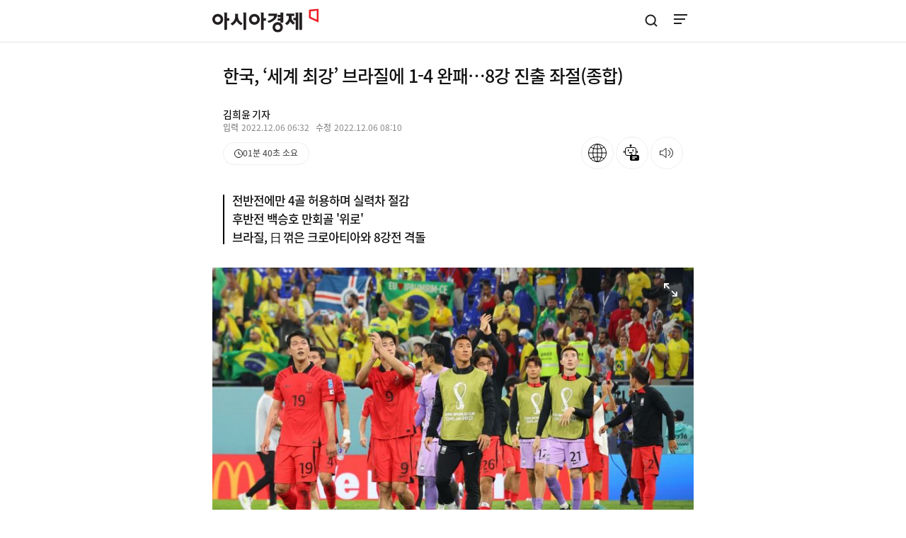

--- FILE ---
content_type: text/html; charset=utf-8
request_url: http://cm.asiae.co.kr/article/2022120606321357726
body_size: 101592
content:
<!doctype html>
<html lang="ko" class="article_page band_banner_ed">
<head>
<meta charset="UTF-8">
<meta http-equiv="X-UA-Compatible" content="IE=edge,chrome=1" />
<meta name="viewport" content="width=device-width, initial-scale=1.0, maximum-scale=1.0, minimum-scale=1.0, user-scalable=no">
<meta name="theme-color" content="#fff">
<meta name="robots" content="max-image-preview:large">
<meta property="og:type" content="website">
<meta property="og:url" content="https://www.asiae.co.kr/article/2022120606321357726">
<meta property="og:description" content=" 세계 최강 브라질의 벽은 높았다. 벤투호의 기적도 16강에서 멈췄다. 대한민국 축구대표팀은 16강전에서 브라질을 만나 대량 실점으로 ...">
<meta property="og:image" content="https://cphoto.asiae.co.kr/listimglink/6/2022120606275841229_1670275678.jpg" />
<meta property="og:image:width" content="745" />
<meta property="og:image:height" content="459" />
<meta property="og:image:alt" content="6일(한국시간) 카타르 도하 974스타디움에서 열린 2022 카타르 월드컵 16강전 대한민국과 브라질의 경기에서 1-4로 패한 대표팀 선수들이 팬들을 향해 인사하고 있다. [이미지출처=연합뉴스]" />
<meta property="og:title" content="한국, ‘세계 최강’ 브라질에 1-4 완패…8강 진출 좌절(종합)" />
<meta property="article:section" content="연예·스포츠" />
<meta property="article:published_time" content="2022-12-06 06:32:12" />
<meta name="title" content="한국, ‘세계 최강’ 브라질에 1-4 완패…8강 진출 좌절(종합)">
<meta name="description" content=" 세계 최강 브라질의 벽은 높았다. 벤투호의 기적도 16강에서 멈췄다. 대한민국 축구대표팀은 16강전에서 브라질을 만나 대량 실점으로 ...">
<meta name="keywords" content="브라질,전반,카타르월드컵,월드컵,2022월드컵,백승호,만회골,네이마르,손흥민,벤투" />
<meta property="twitter:card" content="summary_large_image" />
<meta property="twitter:image" content="https://cphoto.asiae.co.kr/listimglink/6/2022120606275841229_1670275678.jpg" />
<meta property="aicon:item_id" content="2022120606321357726">
<meta name="twitter:card" content="summary_large_image">
<meta name="twitter:site" content="@asiae_daily">
<meta name="twitter:creator" content="@asiae_daily">
<meta name="twitter:title" content="한국, ‘세계 최강’ 브라질에 1-4 완패…8강 진출 좌절(종합)">
<meta name="twitter:description" content=" 세계 최강 브라질의 벽은 높았다. 벤투호의 기적도 16강에서 멈췄다. 대한민국 축구대표팀은 16강전에서 브라질을 만나 대량 실점으로 ...">
<meta name="twitter:image" content="https://cphoto.asiae.co.kr/listimglink/6/2022120606275841229_1670275678.jpg">
<meta name="google-site-verification" content="K7B_a7g-EZfyZCwhwDTmZo6EaVBCZHiqFXzItp-N710" />
<meta property="article:published_time" content="2022-12-06T06:32:12Z" />
<meta property="dable:author" content="김희윤">
<meta property="dable:item_id" content="2022120606321357726">
<meta property="dable:url" content="//cm.asiae.co.kr/article/2022120606321357726">
<meta http-equiv="Expires" content="Tue, 06 Dec 2022 06:32:12 GMT">
<meta property="dd:content_id" content="2022120606321357726">
<meta property="dd:playtime" content="">
<meta property="dd:author" content="김희윤">
<meta property="dd:category" content="연예·스포츠">
<meta property="dd:category2" content="스포츠">
<meta property="dd:published_time" content="2022-12-06T06:32:12+09:00">
<meta property="dd:modified_time" content="2022-12-06T08:10:36+09:00">
<meta property="dd:publisher" content="아시아경제">
<meta property="dd:availability" content="true">
<link rel='shortcut icon' href='https://cwstatic.asiae.co.kr/icns/asiae.ico' type='image/x-ico' media="all" />
<link rel="apple-touch-icon-precomposed" href="https://cwstatic.asiae.co.kr/amp/amp_favi.png" />
<link rel="image_src" href="https://cphoto.asiae.co.kr/listimglink/6/2022120606275841229_1670275678.jpg" />
<link rel="amphtml" href="https://cm.asiae.co.kr/ampview.htm?no=2022120606321357726"/>
<link rel="canonical" href="https://www.asiae.co.kr/article/2022120606321357726"/>

<link rel="stylesheet" type="text/css" href="//cwcode.asiae.co.kr/m_newasiae/css/common_v2.css?20241111"/>
<link rel="stylesheet" type="text/css" href="//cwcode.asiae.co.kr/m_newasiae/css/swiper.min.css?20241111"/>
<link rel="stylesheet" type="text/css" href="//cwcode.asiae.co.kr/m_newasiae/font/font.css?20241111"/>
<link rel="stylesheet" type="text/css" href="//cwcode.asiae.co.kr/asiae_v3/css/footer_2025.css?20241111"/>
<link rel="stylesheet" type="text/css" href="//cwcode.asiae.co.kr/asiae_v3/css/service.css?20241111"/>
<link rel="stylesheet" type="text/css" href="//cwcode.asiae.co.kr/m_newasiae/css/article_v6.css?20241111"/>
<link rel="stylesheet" type="text/css" href="//cwcode.asiae.co.kr/asiae_v3/font/font.css?20241111"/>
<link rel="stylesheet" type="text/css" href="//cwcode.asiae.co.kr/asiae_v3/css/common_v3.css?20241111"/>
<script type="text/javascript" src="//cm.asiae.co.kr/js/jquery-3.5.0.min.js?20241130"></script>
<script type="text/javascript" src="//cm.asiae.co.kr/js/jquery.cookie.js?20241130"></script>
<script type="text/javascript" src="//cwcode.asiae.co.kr/m_newasiae/js/lnb_com.js?20241130"></script>
<script type="text/javascript" src="//cwcode.asiae.co.kr/m_newasiae/js/common.js?20241130"></script>
<script type="text/javascript" src="//cm.asiae.co.kr/js/common.js?20241130"></script>
<script type="text/javascript" src="//cm.asiae.co.kr/js/kakao.link.js?20241130"></script>
<script type="text/javascript" src="https://developers.kakao.com/sdk/js/kakao.min.js"></script>
<script type="text/javascript" src="//cm.asiae.co.kr/js/clipboard.min.js?20241130"></script>
<script type="text/javascript" src="//cm.asiae.co.kr/js/sns_share.js?20241130"></script>
<script type="text/javascript" src="//cwcode.asiae.co.kr/m_newasiae/js/swiper.min.js?20241130"></script>
<script type="text/javascript" src="//cm.asiae.co.kr/js/jquery.event.drag-1.5.min.js?20241130"></script>
<script type="text/javascript" src="//cm.asiae.co.kr/js/jquery.touchSlider_2017.js?20241130"></script>
<script type="text/javascript" src="//cm.asiae.co.kr/js/jquery.vticker-min.js?20241130"></script>
<script type="text/javascript" src="//cm.asiae.co.kr/js/news_view.js?20241130"></script>
<script type="text/javascript" src="https://view.asiae.co.kr/js/view_common.js?20241130"></script>
<script type="text/javascript" src="/js/asia_fcm.js?20241130"></script>
<script type="text/javascript" src="//cwcode.asiae.co.kr/asiae_v3/js/gnb.js?20241130"></script>
<script type="text/javascript" src="//cwcode.asiae.co.kr/asiae_v3/js/current-device.min.js?20241130"></script>
<script type="text/javascript" src="//www.asiae.co.kr/js/asia_common.js?20241130"></script>
<script type="text/javascript">
  // When the user scrolls the page, execute myFunction
  window.onscroll = function() {myFunction()};

  function myFunction() {
    var winScroll = document.body.scrollTop || document.documentElement.scrollTop;
    var height = document.documentElement.scrollHeight - document.documentElement.clientHeight;
    var scrolled = (winScroll / height) * 100;
    document.getElementById("barProgress").style.width = scrolled + "%";
  }

    $(function(){
        var munuOffset = $( '#container' ).offset();
        $( window ).scroll( function() {
            if ( $( document ).scrollTop() > munuOffset.top ) {
                $('.head_article').addClass( 'fix_article' );
                $('.bar_progress').css({'display':'block'});
            }
            else {
                $('.head_article').removeClass( 'fix_article' );
                $('.bar_progress').css({'display':'none'});
            }
        });
    });


var loginapp = getCookie( 'loginapp' );
//if((loginapp == "android2" ) && window.location.pathname == "/view.htm"){
//if((loginapp == "android" || loginapp == "iphone" || loginapp == "ipad") && window.location.pathname == "/view.htm"){
if((loginapp == "android" || loginapp == "iphone" || loginapp == "ipad") && (window.location.pathname.indexOf("/article/") != -1 || window.location.pathname == "/view.htm")){
	var tmpName = window.location.pathname;
	var tmpNameArr = tmpName.split("/");
	var idxno = tmpNameArr[tmpNameArr.length-1];
	var param = window.location.search;
	var viewurl = "//cm.asiae.co.kr";
	if(window.location.pathname.indexOf("/article/") != -1){
		viewurl = viewurl + "/view_no.htm?no="+idxno;
	}else if(window.location.pathname == "/view.htm"){
		viewurl = viewurl + "/view_no.htm"+param;
	}
	document.location.replace(viewurl);
}

</script><script type="application/ld+json">
{
	"@context": "http://schema.org",
	"@type": "WebSite",
	"@id": "https://www.asiae.co.kr",
	"url": "https://www.asiae.co.kr",
	"potentialAction": [{
		"@type": "SearchAction",
		"target": "https://www.asiae.co.kr/search/index.htm?kwd={keyword}",
		"query-input": {
			"@type": "PropertyValueSpecification",
			"valueRequired": true,
			"valueMaxlength": 50,
			"valueName": "keyword"
			}
	}]
}
</script>
<script type="application/ld+json">
{
	"@context": "http://schema.org",
	"@type": "NewsArticle",
	"@id": "//cm.asiae.co.kr/article/2022120606321357726",
	"mainEntityOfPage":{
	"@type":"WebPage",
	"@id":"//cm.asiae.co.kr/article/2022120606321357726"
	},
	"headline": "한국, ‘세계 최강’ 브라질에 1-4 완패…8강 진출 좌절(종합)",
	"image": {
		"@type": "ImageObject",
		"@id": "https://cphoto.asiae.co.kr/listimglink/6/2022120606275841229_1670275678.jpg",
		"url": "https://cphoto.asiae.co.kr/listimglink/6/2022120606275841229_1670275678.jpg",
		"height": 459,
		"width": 745	},
	"datePublished": "2022-12-06T06:32:12+09:00",
	"dateModified": "2022-12-06T08:10:36+09:00",
	"author": {
		"@type": "Person",
		"name": "김희윤"
	},
	"publisher": {
		"@type": "Organization",
		"@id": "https://www.asiae.co.kr",
		"name": "아시아경제",
		"logo": {
			"@type": "ImageObject",
			"url" : "https://m.asiae.co.kr/amp/img/amplogo.JPG",
			"width" : 145

		},
		"sameAs":["https://www.facebook.com/asiaeconomy","https://twitter.com/asiae_daily"]
	},
	"description": " 세계 최강 브라질의 벽은 높았다. 벤투호의 기적도 16강에서 멈췄다. 대한민국 축구대표팀은 16강전에서 브라질을 만나 대량 실점으로 ..."
},
{
	"@context": "https://schema.org",
	"@type": "BreadcrumbList",
	"itemListElement": [{
		"@type": "ListItem",
		"position": 1,
		"name": "아시아경제",
		"item": "https://m.asiae.co.kr"
	}]
}
</script> <style type="text/css">
.testMove { position:relative; padding-bottom:56.25%; height:0; overflow:hidden; }
.testMove iframe,
.testMove object,
.testMove embed { position:absolute; top:0; left:0; width:100%; height:100%; }
</style>
<title>한국, ‘세계 최강’ 브라질에 1-4 완패…8강 진출 좌절(종합) - 아시아경제</title>
<!-- Dable 스크립트 시작 / 문의 http://dable.io -->
<script>(function(d,a,b,l,e,_) {d[b]=d[b]||function(){(d[b].q=d[b].q||[]).push(arguments)};e=a.createElement(l);e.async=1;e.charset='utf-8';e.src='//static.dable.io/dist/plugin.min.js';_=a.getElementsByTagName(l)[0];_.parentNode.insertBefore(e,_);})(window,document,'dable','script');dable('setService', 'm.asiae.co.kr');</script>
<!-- Dable 스크립트 종료 / 문의 http://dable.io -->

<!-- 19.09.18 추가 -->
<script type="text/javascript" src="//cdn.thenextpaper.com/tdn/asiae/cm/tdn.js"></script>
<script>
gtag('event','25%', {
    'event_category': 'NTG article milestone',
    'event_label': "한국, ‘세계 최강’ 브라질에 1-4 완패…8강 진출 좌절(종합)",
    'event_value': 25 ,
    'non_interaction' : true
});
gtag('event','50%', {
    'event_category': 'NTG article milestone',
    'event_label': "한국, ‘세계 최강’ 브라질에 1-4 완패…8강 진출 좌절(종합)",
    'event_value': 50 ,
    'non_interaction' : true
});
gtag('event','75%', {
    'event_category': 'NTG article milestone',
    'event_label': "한국, ‘세계 최강’ 브라질에 1-4 완패…8강 진출 좌절(종합)",
    'event_value': 75 ,
    'non_interaction' : true
});
gtag('event','100%', {
    'event_category': 'NTG article milestone',
    'event_label': "한국, ‘세계 최강’ 브라질에 1-4 완패…8강 진출 좌절(종합)",
    'event_value': 100 ,
    'non_interaction' : true
});
</script>

<!-- 23.04.19 추가 -->
<script async="async" src="https://securepubads.g.doubleclick.net/tag/js/gpt.js"></script>
<script>window.googletag = window.googletag || {cmd: []};</script>
<!-- 23.04.19 추가 -->

<!-- Google Tag Manager -->
<script>(function(w,d,s,l,i){w[l]=w[l]||[];w[l].push({'gtm.start':
new Date().getTime(),event:'gtm.js'});var f=d.getElementsByTagName(s)[0],
j=d.createElement(s),dl=l!='dataLayer'?'&l='+l:'';j.async=true;j.src=
'https://www.googletagmanager.com/gtm.js?id='+i+dl;f.parentNode.insertBefore(j,f);
})(window,document,'script','dataLayer','GTM-WJ5BCRK');</script>
<!-- End Google Tag Manager -->

</head>

<body class="pc is_fix_new">

<!-- Google Tag Manager (noscript) -->
<noscript><iframe src="https://www.googletagmanager.com/ns.html?id=GTM-WJ5BCRK"
height="0" width="0" style="display:none;visibility:hidden"></iframe></noscript>
<!-- End Google Tag Manager (noscript) -->

    <div class="u_skip"><a href="#container">본문 바로가기</a></div>

	<!-- header -->
    <header id="header" class="head_view">
        <div class="inner">
            <div class="header_wrap">
                <div class="logo fix_hide">
                    <a href="//www.asiae.co.kr" title="아시아경제" onclick="gtag('event', 'click', {'event_category' : 'gnb', 'event_label' : '로고'})">
                        <strong>아시아경제</strong>
                    </a>
                </div> 
                <!-- //스티키헤더 용 아이콘 -->
                <div class="area_util_2023">
                    <a href="javascript:;" onclick="open_share('2022120606321357726');gtag('event', 'click', {'event_category' : 'MV_제목영역', 'event_label' : '공유박스'});" title="SNS공유하기" class="share_btn"><i><em>공유하기</em></i></a>
                    <a href="https://m.asiae.co.kr/proc_scrap.htm?no=2022120606321357726&pt=write" onclick="gtag('event', 'click', {'event_category' : 'MV_제목영역', 'event_label' : '스크랩'});" title="스크랩하기" class="scrap_btn"><i><em>스크랩하기</em></i></a><!-- 스크랩했을 시 on class 추가 -->
                    <a href="javascript:;" onclick="gtag('event', 'click', {'event_category' : 'MV_기사뷰헤더', 'event_label' : '글씨크기'});" title="서체크기" class="fontsize_btn"><i><em>서체크기</em></i></a>
					<a href="https://media.naver.com/channel/promotion?oid=277" target="_blank" title="언론사 홈 구독하기" onclick="gtag('event', 'click', {'event_category' : 'MV_기사뷰헤더', 'event_label' : '네이버채널구독'});" class="naver_subs_btn"><i><em>언론사 홈 구독</em></i></a><!-- 2024.08.02 구독버튼 -->
                </div>
                <!-- //스티키헤더 용 아이콘 -->
                <div class="header_area">
                    <nav class="header_nav">
                        <button type="button" class="sitemap_btn btn_gnb" onclick="gtag('event', 'click', {'event_category' : 'gnb', 'event_label' : '햄버거'});">
                            <i>
                                <em>사이트맵메뉴 열기</em>
                            </i>
                        </button>
                    </nav>

                    <div class="header_extra">
                        <div class="utile">
                            <a href="javascript:;" class="btn_search" title="검색창 열기" onclick="gtag('event', 'click', {'event_category' : 'gnb', 'event_label' : '검색'});">
                                <i><em>검색창 열기</em></i>
                            </a>
                        </div>
                    </div>
                </div>
            </div>
        </div>

        <!-- 모바일용 gnb -->
		<div class="menu_popup">
			<div class="side_nav">
				<!-- 2023.01.09 : 로그인영역 추가 -->
				<div class="member_login" id="utile"><!-- 로그인전 mem_login 클래스로, 로그인 후 mem_user 클래스로 변경 -->
					<a href="javascript:;" title="로그인/회원가입" class="btn_logjoin" onclick="gtag('event', 'click', {'event_category' : 'LNB', 'event_label' : '로그인'});LoginPageJump_n();">
						<span>로그인 / 회원가입</span>
					</a>
					<a href="https://user.asiae.co.kr/mypage/" title="마이페이지" class="user"><!-- 2023.01.11 : 소셜로그인 아이콘용 추가 -->
						<!-- 2023.01.11 : 아이콘노출영역 부분 -->
						<i>
							<em>소셜 아이콘영역</em>
						</i>
						<!--// 2023.01.11 : 아이콘노출영역 부분 -->
						<strong>
							<span id="myNick_m">user</span><em>님</em>
						</strong>
					</a>
					<a href="//cm.asiae.co.kr/en/article/2022120606321357726" class="lang_btn" onclick="gtag('event', 'click', {'event_category' : 'LNB', 'event_label' : 'en언어버튼'});"> <i class="icon"></i>EN </a>
				</div>
				<!--// 2023.01.09 : 로그인영역 추가 -->

					<nav class="service-list">

						<!-- S: 250617 홍보영역 : 추가 ("사이트맵 페이지 본문" 제외하고 모든 전체메뉴 모듈에 추가) -->
						<div class="service-list__bx service-list__bx--rolling">
							<div class="bx bx--rolling">
							<h4>추천 서비스</h4>
							<div class="carousel">
								<div class="carousel-inner">

								<a class="item" href="https://www.youtube.com/channel/UCswHl6Hq9rNApoM4W7sDHpg" target="_blank" title="전문가가 분석한 요즘 이슈" onclick="gtag('event', 'click', {'event_category' : 'LNB', 'event_label' : '추천_AK라디오'});">
									<img class="icon" src="//cwstatic.asiae.co.kr/asiae_v3/service/recomm-akradio.svg" />
									<p>전문가가 분석한<strong> 요즘 이슈</strong></p>
									<svg xmlns="http://www.w3.org/2000/svg" width="7" height="12" viewBox="0 0 7 12" fill="none">
									<path d="M1 1L6 6L1 11" stroke="#595959" />
									</svg>
								</a>
								<a class="item" href="https://pocket.asiae.co.kr" target="_blank" title="지식 UP! 용어·퀴즈 총집합" onclick="gtag('event', 'click', {'event_category' : 'LNB', 'event_label' : '추천_지식포켓'});">
									<img class="icon" src="//cwstatic.asiae.co.kr/asiae_v3/service/recomm-pocket.svg" />
									<p><strong>지식 UP!</strong>&nbsp; 용어·퀴즈 총집합 </p>
									<svg xmlns="http://www.w3.org/2000/svg" width="7" height="12" viewBox="0 0 7 12" fill="none">
									<path d="M1 1L6 6L1 11" stroke="#595959" />
									</svg>
								</a>
								<a class="item" href="https://www.asiae.co.kr/plabplus/" target="_blank" title="새창열기" onclick="gtag('event', 'click', {'event_category' : 'LNB', 'event_label' : '추천_플랩플러스'});">
									<svg class="icon" width="50" height="50" viewBox="0 0 50 50" fill="none" xmlns="http://www.w3.org/2000/svg">
									<g clip-path="url(#clip0_238_405)">
										<path d="M27.8193 5.66113C28.042 5.80382 28.3228 6.0158 28.5723 6.29785C29.0586 6.84794 29.4358 7.66433 29.001 8.84668L28.8008 9.38965L29.3672 9.50879L29.4697 9.01953L29.3682 9.50879H29.3691L29.3711 9.50977L29.3857 9.5127C29.3934 9.51406 29.4029 9.51515 29.4131 9.5166C29.4337 9.51953 29.46 9.52236 29.4902 9.52441C29.5506 9.5285 29.6298 9.52901 29.7236 9.51953C29.9132 9.50035 30.1586 9.44024 30.4307 9.29004C30.9226 9.01838 31.452 8.47956 31.9102 7.46973C32.0022 7.501 32.1116 7.54432 32.2314 7.60547C32.5604 7.77332 32.9417 8.04379 33.2646 8.41797C33.8897 9.14221 34.3295 10.2831 33.6787 11.9453L33.5215 12.3477L33.8965 12.5615C39.0357 15.5022 42.5 21.0526 42.5 27.416C42.4997 36.8516 34.8845 44.5 25.5 44.5C16.1155 44.5 8.50026 36.8516 8.5 27.416C8.5 20.2009 12.9499 14.0346 19.2402 11.5264L19.2393 11.5225C21.8875 10.4985 25.4921 9.05354 27.8193 5.66113ZM29.5596 8.52637L29.5576 8.52734C29.5564 8.52726 29.5554 8.52643 29.5547 8.52637C29.5557 8.52652 29.5574 8.526 29.5596 8.52637Z" fill="#2CDF7F" stroke="black" />
										<path d="M26.1552 17.4168C26.0991 17.4076 26.0446 17.3838 25.9977 17.3442C25.8594 17.2279 25.8418 17.0216 25.9585 16.8834C26.4399 16.3119 27.1261 15.9741 27.8916 15.9314C28.6495 15.8891 29.3954 16.1427 29.9916 16.6452C30.1299 16.7614 30.1475 16.9677 30.0308 17.106C29.9146 17.2439 29.7082 17.2619 29.5699 17.1452C29.1015 16.7507 28.5186 16.5516 27.9279 16.5844C27.3443 16.6167 26.8227 16.8726 26.4586 17.3046C26.3815 17.3959 26.2654 17.4345 26.1553 17.4164L26.1552 17.4168Z" fill="black" />
										<path d="M19.1345 21.7198C18.9904 21.6962 18.8752 21.5779 18.862 21.4258C18.6781 19.3489 20.1294 17.5177 22.0965 17.3435C22.2764 17.3278 22.4353 17.4603 22.4514 17.6402C22.4674 17.8201 22.3345 17.979 22.1546 17.995C20.5464 18.1374 19.3618 19.6507 19.514 21.3682C19.53 21.5481 19.3971 21.7069 19.2172 21.723C19.189 21.7254 19.1619 21.7243 19.1353 21.7199L19.1345 21.7198Z" fill="black" />
										<path d="M32.5498 19.8199C29.1495 19.4096 26.0406 21.6393 25.2727 24.896C24.4118 24.1361 23.3204 23.6196 22.0945 23.4716C18.8758 23.0836 15.9513 25.378 15.5628 28.5971C15.1748 31.8159 17.4696 34.74 20.6883 35.1284C23.5341 35.4719 26.1485 33.717 26.9845 31.0811C28.0085 32.1325 29.3837 32.8551 30.9541 33.0445C34.6059 33.4849 37.9235 30.8818 38.3644 27.2297C38.8047 23.5779 36.2011 20.2606 32.5494 19.8198L32.5498 19.8199Z" fill="white" />
										<path d="M20.3845 35.4154C18.8056 35.1566 17.4045 34.3084 16.4397 33.0273C15.4722 31.7424 15.0456 30.1552 15.2383 28.558C15.6478 25.165 18.7411 22.7376 22.1337 23.1471C22.2218 23.1578 22.3105 23.1703 22.3976 23.1846C23.377 23.3451 24.2982 23.7372 25.0897 24.3267C26.0888 21.1431 29.224 19.0892 32.589 19.4949C32.6885 19.5071 32.7889 19.5211 32.8874 19.5372C34.6676 19.829 36.2469 20.7851 37.3344 22.2296C38.4254 23.6785 38.9063 25.4677 38.6894 27.2684C38.2281 31.0937 34.7407 33.8301 30.9155 33.3688C30.8164 33.3567 30.7159 33.3427 30.6175 33.3266C29.3057 33.1115 28.1066 32.5397 27.1211 31.6632C26.0725 34.2136 23.4309 35.7884 20.6496 35.453C20.5615 35.4423 20.4724 35.4298 20.3849 35.4154L20.3845 35.4154ZM22.2918 23.83C22.2135 23.8172 22.1342 23.8058 22.0554 23.7962C19.0207 23.4301 16.254 25.6011 15.8878 28.6363C15.5309 31.5942 17.5527 34.2884 20.4907 34.77C20.5689 34.7828 20.6491 34.7943 20.7278 34.8039C23.3694 35.1226 25.8697 33.5155 26.6734 30.9825L26.8387 30.462L27.2195 30.8529C28.1705 31.829 29.382 32.4613 30.7237 32.6812C30.8129 32.6958 30.904 32.7087 30.9941 32.7197C34.461 33.138 37.6219 30.6575 38.0402 27.1906C38.4479 23.8114 36.1381 20.7337 32.7818 20.1835C32.6923 20.1688 32.6012 20.156 32.5111 20.1449C29.3061 19.7583 26.3311 21.8331 25.5913 24.9715L25.466 25.5031L25.0568 25.1415C24.2759 24.4522 23.32 23.9989 22.2925 23.8305L22.2918 23.83Z" fill="black" />
										<path d="M31.2377 20.6172L32.6541 24.0307L29.6331 21.903C28.8143 23.0666 28.7093 24.65 29.4932 25.9454C30.5503 27.6915 32.8217 28.249 34.5679 27.1914C36.3136 26.1346 36.8724 23.863 35.8152 22.1173C34.8558 20.5326 32.8964 19.9268 31.2376 20.6176L31.2377 20.6172Z" fill="black" />
										<path d="M22.0692 24.7611L23.0981 27.2404L20.9038 25.6947C20.3092 26.5397 20.2328 27.6903 20.8023 28.6312C21.5703 29.8995 23.2201 30.3046 24.4884 29.5366C25.7563 28.7689 26.1622 27.1188 25.3945 25.8509C24.6976 24.6999 23.2743 24.2599 22.0695 24.7616L22.0692 24.7611Z" fill="black" />
									</g>
									<defs>
										<clipPath id="clip0_238_405">
											<rect width="36" height="40" fill="white" transform="translate(8 5)" />
										</clipPath>
									</defs>
									</svg>

									<p>생각을 넓히는 실험실, <strong>플랩+</strong></p>
									<svg xmlns="http://www.w3.org/2000/svg" width="7" height="12" viewBox="0 0 7 12" fill="none">
									<path d="M1 1L6 6L1 11" stroke="#595959" />
									</svg>
								</a>								
								</div>
							</div>
							</div>
							<script>
							const carouselInner = document.querySelector('.bx--rolling .carousel-inner');
							const items = document.querySelectorAll('.bx--rolling .carousel-inner .item');
							let currentIndex = 0;

							const firstClone = items[0].cloneNode(true);
							carouselInner.appendChild(firstClone);

							const itemHeight = 60;
							const totalItems = items.length;

							function moveCarousel() {
								currentIndex++;
								carouselInner.style.transform = `translateY(-${itemHeight * currentIndex}px)`;

								if (currentIndex === totalItems) {
								setTimeout(() => {
									carouselInner.style.transition = 'none';
									carouselInner.style.transform = 'translateY(0)';
									currentIndex = 0;
									setTimeout(() => {
									carouselInner.style.transition = 'transform 0.6s ease-in-out';
									}, 50);
								}, 700);
								}
							}
							setInterval(moveCarousel, 3000);
							</script>
						</div>
						<!-- E: 250617 홍보영역 : 추가 ("사이트맵 페이지 본문" 제외하고 모든 전체메뉴 모듈에 추가) -->

						<div class="service-list__bx service-list__bx--news">
							<h3 class="sr-only">뉴스</h3>
							<div class="bx bx--news">
								<h4>뉴스</h4>
								<ul>
									<li><a href="//www.asiae.co.kr/list/stock">증권</a></li>
									<li><a href="//www.asiae.co.kr/list/economy">경제</a></li>
									<li><a href="//www.asiae.co.kr/list/real-estate">부동산</a></li>
									<li><a href="//www.asiae.co.kr/list/industry-IT">산업·IT</a></li>
									<li><a href="//www.asiae.co.kr/list/politics">정치</a></li>
									<li><a href="//www.asiae.co.kr/list/society">사회</a></li>
									<li><a href="//www.asiae.co.kr/list/world">국제</a></li>
									<li><a href="//www.asiae.co.kr/list/life">문화·라이프</a></li>
									<li><a href="//www.asiae.co.kr/list/opinion">오피니언</a></li>
									<li><a href="//www.asiae.co.kr/list/world-column">해외칼럼</a></li>
									<li><a href="//www.asiae.co.kr/list/golf">골프</a></li>
									<li><a href="//www.asiae.co.kr/list/entertainment-sports">연예·스포츠</a></li>
									<li><a href="//www.asiae.co.kr/list/photonews">포토뉴스</a></li>
									<li><a href="//www.asiae.co.kr/list/nationwide">전국</a></li>
								</ul>
							</div>

							<div class="bx bx--special">
								<h4>스페셜</h4>
								<ul>
									<li><a href="//www.asiae.co.kr/list/in-depth-issues">기획·이슈</a></li>
									<li><a href="//www.asiae.co.kr/list/series">연재</a></li>
									<li><a href="//www.asiae.co.kr/list/premium-contents">프리미엄 콘텐츠</a></li>
									<li><a href="//www.asiae.co.kr/economic_law/">경제법률 완전정복</a></li>
									<li><a href="//www.asiae.co.kr/list/lawtimes" style="color: #cc9e27">법률소식</a></li>
									<li><a href="//www.asiae.co.kr/list/visual-news" style="color: #794dff">Visual-News</a></li>
								</ul>
							</div>

							<div class="bx bx--insight">
								<h4>인사이트</h4>
								<ul>
									<li><a href="//www.asiae.co.kr/realtime/">실시간 뉴스</a></li>
									<li><a href="//www.asiae.co.kr/papernews/">오디오페이퍼</a></li>
									<li><a href="//www.asiae.co.kr/ranking/">많이 본 뉴스</a></li>
									<li><a href="//www.asiae.co.kr/newsletter/">뉴스레터</a></li>
									<li><a href="//www.asiae.co.kr/stock-market/">전 종목 시세</a></li>
									<li><a href="//www.asiae.co.kr/plabplus/">플랩+</a></li>
								</ul>

								<!-- S: 250617 홍보영역 : 추가 ("사이트맵 페이지 본문" 제외하고 모든 전체메뉴 모듈에 추가) -->
								<!-- 홍보모듈 -->
								<article class="service-list__banner">
									<div class="swiper swiper-container">
										<div class="swiper-wrapper">
											<div class="swiper-slide item" style="background:#F5F2FC;">
												<a class="link" href="https://www.asiae.co.kr/plabplus" target="_blank" title="놀이와 실험, 그 이상의 확장!" onclick="gtag('event', 'click', {'event_category' : '전체메뉴', 'event_label' : '플랩플러스'});">
												<!-- 570*180 -->
												<img src="https://cwcontent.asiae.co.kr/amgimagelink/98/2025120210184443956A.jpg" alt="놀이와 실험, 그 이상의 확장!" />
												</a>
											</div>
											<div class="swiper-slide item" style="background:#e4edff;">
												<a class="link" href="https://pocket.asiae.co.kr/" target="_blank" title="하루에 하나씩 챙기는 시사용어" onclick="gtag('event', 'click', {'event_category' : '전체메뉴', 'event_label' : '지식포켓'});">
												<!-- 570*180 -->
												<img src="https://cwcontent.asiae.co.kr/amgimagelink/98/2025080511102387580A.jpg" alt="하루에 하나씩 챙기는 시사용어" />
												</a>
											</div>
											<div class="swiper-slide item" style="background:#f3ffd3;">
												<a class="link" href="https://www.asiae.co.kr/newsletter-list/3minbrief" target="" title="바쁜 일상 속 필요한 뉴스만 쏙!" onclick="gtag('event', 'click', {'event_category' : '전체메뉴', 'event_label' : '3분 브리프'});">
												<!-- 570*180 -->
												<img src="https://cwstatic.asiae.co.kr/asiae_v3/service/banner-breif.webp" alt="바쁜 일상 속 필요한 뉴스만 쏙!" />
												</a>
											</div>
										</div>
										<div class="swiper-pagination"></div>
									</div>
								</article>

								<script>
								if ($('.service-list__banner .swiper-container .item').length > 1) {
									const serviceRollingSwiper = new Swiper('.service-list__banner .swiper-container', {
										slidesPerView: 1,
										loop: true,
										resizeObserver: true,
										pagination: {
											clickable: true,
											el: '.service-list__banner .swiper-pagination',
										},
										autoplay: {
											delay: 3000,
											disableOnInteraction: false,
										},
									});
									$('.btn_gnb').on('click', function () {
										setTimeout(() => {
											serviceRollingSwiper.update(); //250630-1 수정
											serviceRollingSwiper.slideTo(1,0,true)//첫번째슬라이드로 이동
										}, 10);
									});
								}
								</script>
								<!-- E: 250617 홍보영역 : 추가 ("사이트맵 페이지 본문" 제외하고 모든 전체메뉴 모듈에 추가) -->
							</div>
						</div>

						<div class="service-list__bx service-list__bx--util">
							<h3 class="sr-only">아시아경제 서비스</h3>
							<div class="bx bx--service">
								<a href="//www.asiae.co.kr/fortune/" class="link link--fortune"> <i class="ico"></i> 운세 </a>
								<a href="https://military.asiae.co.kr" data-murl="https://military.asiae.co.kr#callappbrowser" class="link link--defence"> <i class="ico"></i> 양낙규의 디펜스클럽 </a>
								<a href="https://core.asiae.co.kr" data-murl="https://core.asiae.co.kr#callappbrowser" class="link link--core"> <i class="ico"></i> 아시아경제CORE </a>
							</div>
							<div class="bx bx--links">
								<a href="//www.asiae.co.kr/list/inform" class="link"> 알립니다 </a>
								<a href="https://e.asiae.co.kr/ak-edu/" class="link" target="_blank"> 아시아경제 교육센터 </a>
								<a href="https://e.asiae.co.kr" class="link" target="_blank"> E아시아경제 </a>
							</div>
							<div class="bx bx--sns">
								<a href="https://www.youtube.com/channel/UCswHl6Hq9rNApoM4W7sDHpg" class="link link--youtube" target="_blank" title="유튜브 바로가기">
									<i class="ico"></i>
								</a>
								<a href="https://www.instagram.com/asiae_instar/" class="link link--instagram" target="_blank" title="인스타그램 바로가기">
									<i class="ico"></i>
								</a>
								<a href="https://x.com/asiae_daily?ref_src=twsrc%5Egoogle%7Ctwcamp%5Eserp%7Ctwgr%5Eauthor&prefetchTimestamp=1728959180353&mx=2" class="link link--x" target="_blank" title="X(트위터) 바로가기">
									<i class="ico"></i>
								</a>
								<a href="https://media.naver.com/channel/promotion?oid=277" class="link link--naver" target="_blank" title="네이버 바로가기">
									<i class="ico"></i>
								</a>
								<a href="https://blog.naver.com/amg_asiae" class="link link--blog" target="_blank" title="네이버블로그 바로가기">
									<i class="ico"></i>
								</a>
							</div>
						</div>
					</nav>
 			</div>
		</div>
        <!--// 모바일용 gnb -->

        <!-- 검색영역 -->

			<div class="search_wrap">
								<div class="layout">
					<form name="searchForm" method="post" onsubmit="javascript:return checkSearchSubmit(this); this.blur();">
						<input type="hidden" name="udt" value="1">
						<fieldset class="sch_form">
							<legend>
								검색영역
							</legend>

							<div class="input_box">
								<label for="sear">뉴스검색</label>
								<input type="text" name="sn" id="search1" autocomplete="off" placeholder="검색어를 입력해주세요" onkeydown="javascript:if(event.keyCode==13){searchFormSubmit();return false;}"/>
								<button type="button" class="btn remove_val">
									<i>
										<em>삭제아이콘</em>
									</i>
								</button>
								<button type="button" class="btn btn_ic" onclick="searchFormSubmit();gtag('event', 'click', {'event_category' : 'gnb', 'event_label' : '검색'});">
									<i>
										<em>검색아이콘</em>
									</i>
								</button>
							</div>
						</fieldset>
					</form>
				</div>
			</div>

			<script type="text/javascript">
			function checkSearchSubmit(obj)
			{
				if( obj.sn.value && obj.sn.value != '뉴스검색' )
				{
					return true;
				}
				else
				{
					alert('검색어를 입력하세요.');
					return false;
				}
			}

			function searchFormSubmit()
			{
				var searchKeyword = $('#search1').val();
				const kwEncoded = encodeURIComponent(searchKeyword);
				document.searchForm.action = '//www.asiae.co.kr/search/index.htm?keyword='+kwEncoded;
				document.searchForm.submit();
			}
			</script>
        <!--// 검색영역 -->
    </header>
    <!-- header// -->

  <!-- bar_progress 추가 -->
  <div id="barProgress" class="bar_progress">bar_progress</div>
  <!--// bar_progress 추가 --> 

  <!-- 글자크기설정 레이어 팝업-->
	  <div class="wrapfont_layer">
    <div class="font_layer">
      <div class="inner"> 
        <h2>글자크기 설정</h2>
        <div class="list_set">
          <ul class="">
            <li> <input type="radio" id="inpFont17" name="inpFont" class="screen_out" checked value="17"> <label class="lab_set lab_size0" for="inpFont17"><span class="ico_view"></span>가나다라마바사</label> </li>
            <li> <input type="radio" id="inpFont19" name="inpFont" class="screen_out" value="19"> <label class="lab_set lab_size1" for="inpFont19"><span class="ico_view"></span>가나다라마바사</label> </li>
            <li> <input type="radio" id="inpFont21" name="inpFont" class="screen_out" value="21"> <label class="lab_set lab_size2" for="inpFont21"><span class="ico_view"></span>가나다라마바사</label> </li>
          </ul>
        </div>
        <a href="javascript:;" class="btn_close"><span>닫기</span></a>
      </div>
    </div>
  </div>
  <!--// 글자크기설정 레이어 팝업-->
<script>document.domain = 'asiae.co.kr';</script>
<script type="text/javascript" src="//cm.asiae.co.kr/js/clipboard.min.js" charset="utf-8"></script>
<script>

$(function(){
	var clipboard = new Clipboard(".cssClip");
});
</script>
<!-- container -->
<div id="container">
<!-- section_wrap -->
<div class="section_wrap">
<!-- section_main -->
 <div class="section_main">
<!-- view_article -->
<div class="view_article">

<!-- main_banner2(semtong:20190219) -->
<div class="main_banner2" style="">
<SCRIPT type="text/javascript" SRC="https://a1.asiae.co.kr/RealMedia/ads/adstream_jx.ads/m.asiae.co.kr/View@Top"></script>
</div>
<!-- main_banner2// -->

  <!-- va_head -->
  <div class="va_head">
	<!-- <span class="section">뉴스</span> -->
    <h1 class="mainTitle" onCopy="copy_play('2022120606321357726');">한국, ‘세계 최강’ 브라질에 1-4 완패…8강 진출 좌절(종합)</h1>
	<!-- 기사리딩타임+기자정보 추가 건 구조 변경 -->
	<div class="area_info">
		<div class="article_info">
			<div class="reporter">
				<p><strong>김희윤</strong>기자</p>			</div>

			<div class="date_box"><!--// 수정 없을 시 입력만 표출 -->
				<p><strong>입력</strong>2022.12.06 06:32</p>
				 <p><strong>수정</strong>2022.12.06 08:10</p> 			</div>
		</div>

		<div class="time_util"><div class="readingtime"><i><em>시계아이콘</em></i>01분 40초 소요</div><div class="area_util_2023"><a href="//cm.asiae.co.kr/en/article/2022120606321357726" class="translate_btn" title="언어변환" onclick="gtag('event', 'click', {'event_category' : 'MV_제목영역', 'event_label' : '언어변환'});"><i><em>언어변환</em></i></a>
	<a href="javascript:;" class="summary_btn" title="숏뉴스" data-id="2022120606321357726" onclick="gtag('event', 'click', {'event_category' : 'MV_제목영역', 'event_label' : 'AI본문요약'});"><i><em>숏뉴스</em></i></a>
			<div class="wrapsummnews_layer">
			<div class="titbox">
				<strong><i></i>숏 뉴스</strong>
				<span>AI 요약 기술은 핵심만 전달합니다. 전체 내용의 이해를 위해 기사 본문을 확인해주세요.</span>
			</div>
			<p class="txtbox" id="summary_txtbox">
				불러오는 중...
			</p>
			<a href="javascript:;" class="btn_close" title="닫기 아이콘">
				<span class="ico blind">닫기</span>
			</a>
		</div>	
		<script>	
	$(document).ready(function () {
		$(".summary_btn").click(function () {
				getSummary();
		});
	});
</script>		<a href="javascript:;" class="ply_btn" onclick="play_audio();gtag('event', 'click', {'event_category' : 'MV_제목영역', 'event_label' : '뉴스듣기'});" title="뉴스듣기"><i><em>뉴스듣기</em></i></a>
		<input type="hidden" id="voice_url" value="https://s3.ap-northeast-2.amazonaws.com/asiae-voice/2022/12/06/2022120606321357726.72ba4431-0898-44b8-9eb5-12b5ebdc59e7.mp3"/>
		<input type="hidden"  id="playbtn" class="off_plybtn" value=""/>
		<script type="text/javascript">
		$(function(){
			$(".ply_btn").on("click",function(){
				if(!$('.ply_btn').hasClass('on'))
				{
					$('.ply_btn').addClass('on');
					$('.ply_btn').removeClass('off');
				}
				else
				{
					$('.ply_btn').removeClass('on');
					$('.ply_btn').addClass('off');
				}
			});
		});
		</script>
</div></div> 
	</div>
	<!-- //기사리딩타임+기자정보 추가 건 구조 변경 -->
    <div class="hits_iframe" style="display:none;">
<iframe title="조회수1" name="조회수" allowtransparency="true" scrolling="no" frameborder="0" src="https://aka.asiae.co.kr/get_count.php?2022120606321357726"></iframe>
    </div>

  </div>
  <!-- va_head// -->

  <!-- va_cont -->
  <div class="va_cont" itemprop="articleBody" onCopy="copy_play('2022120606321357726');">

	
	<!-- 기사 부제목 영역2 20190107-->
	<div class="subTitle"><h3>전반전에만 4골 허용하며 실력차 절감<br>후반전 백승호 만회골 '위로'<br>브라질, 日 꺾은 크로아티아와 8강전 격돌</h3></div>	<!--// 기사 부제목 영역2 20190107-->

    <!-- 기사 본문 -->
		<div class="thumb_img"><img src="https://cphoto.asiae.co.kr/listimglink/1/2022120606275841229_1670275678.jpg" alt="한국, ‘세계 최강’ 브라질에 1-4 완패…8강 진출 좌절(종합)"><a href="//cm.asiae.co.kr/img_view.htm?img=2022120606275841229_1670275678.jpg" class="img_figure" title="이미지 크게 보기"><span></span></a>
	<span class="thumb_caption">6일(한국시간) 카타르 도하 974스타디움에서 열린 2022 카타르 월드컵 16강전 대한민국과 브라질의 경기에서 1-4로 패한 대표팀 선수들이 팬들을 향해 인사하고 있다. [이미지출처=연합뉴스]</span>
	</div>
						<div class="ad_thumb"><div class="ad_txt"><script type="text/javascript" SRC="https://a1.asiae.co.kr/RealMedia/ads/adstream_jx.ads/m.asiae.co.kr/View@x50"></script></div><div class="bl_ad">AD</div></div>
<br><p>[아시아경제 김희윤 기자] 세계 최강 브라질의 벽은 높았다. 벤투호의 기적도 16강에서 멈췄다. 대한민국 축구대표팀은 16강전에서 브라질을 만나 대량 실점으로 주도권을 내주며 <span>8강 진출 도전에 실패했다.</span></p><br><p>파울루 벤투 감독이 이끄는 한국 축구대표팀은 6일 오전 4시(한국시간) 카타르 도하 974스타디움에서 열린 2022 카타르 월드컵 16강전에서 브라질에 1-4로 패배했다.</p>	<div class="ad_mbox02">
		<SCRIPT type="text/javascript" SRC="https://a1.asiae.co.kr/RealMedia/ads/adstream_jx.ads/m.asiae.co.kr/View@Middle2"></script>
	</div><br><p>세계 1위 브라질을 상대로 한국은 경기 초반 대량 실점을 내주며 전반 내내 흔들리는 모습을 보였다. 후반전에는 공격적 선수 교체를 단행하며 대등하게 맞섰고 백승호가 천금 같은 만회골을 성공시켰지만, 경기 흐름을 가져오기에는 역부족이었다.</p><br><p>2010년 남아공 월드컵 이후 12년 만에 16강에 진출하며 사상 첫 원정 8강전 진출에 나선 한국의 도전은 4경기로 마무리됐다.</p>	<div class="ad_mbox">
		<SCRIPT type="text/javascript" SRC="https://a1.asiae.co.kr/RealMedia/ads/adstream_jx.ads/m.asiae.co.kr/View@Middle"></script>
	</div><br><p>조별 예선에서 일찌감치 16강 진출을 확정지은 브라질은 3차전에서 선발 명단 대부분을 교체하며 주전에게 충분한 휴식을 제공했다. 반면 한국은 3차전 포르투갈전에 전력을 다한 뒤 사흘 만에 나선 경기라 주전 선수 대부분의 움직임이 무겁게 느껴졌다.</p><br><p>여기에 초반 실점이 이어지며 중원의 한국 수비진이 위축되는 모습을 노출했고, 이를 놓치지 않은 브라질의 파상공세로 0-4로 전반을 마쳤다.</p><br><p>2002년 한일 월드컵 이후 20년 만의 우승에 도전하는 브라질은 7회 연속 8강 진출 기록을 세웠다. 브라질은 10일 오전 0시 알라이얀의 에듀케이션 시티 스타디움에서 크로아티아와 준결승 진출을 놓고 맞붙는다.</p><br><p>앞서 브라질은 조별 예선 3경기에서 3골을 넣으며 골 기근에 시달렸다. 우리 대표팀이 기록한 4골보다도 적은 수치다. 하지만 브라질은 한국 대표팀을 상대로 그간 펼치지 못한 공격력을 마음껏 과시했다.</p><br><p>경기 시작과 동시에 브라질은 전반 7분 오른쪽 측면을 돌파한 하피냐(바르셀로나)가 한국 수비수를 제치고 넘긴 땅볼 크로스를 왼쪽 측면 비니시우스 주니오르(레알 마드리드)에게 연결되며 선제골을 내줬다.</p><br><p>전반 13분 추가골까지 허용했다. 정우영(알사드)과 페널티지역 안쪽에서 볼 경합 과정에서 히샤를리송(토트넘)이 걸려 넘어지며 페널티킥이 선언됐다. 이를 네이마르(파리 생제르맹)가 키커로 나서 대한민국의 골문을 갈랐다.</p><br><p>이어 전반 29분 히샤를리송(토트넘)이 화려한 개인기로 골을 추가했다. 치아구 시우바(첼시)가 찔러준 침투패스를 히샤를리송이 슛으로 연결하며 세 번째 골을 허용했다.</p><br><p>파상공세는 계속됐다. 전반 36분 비니시우스가 띄운 크로스를 루카스 파케타(웨스트햄)가 슈팅으로 이어 네 번째 골을 기록했다.</p><br><p>전반 추가시간에도 브라질의 공격은 이어졌다. 역습 상황 히샤를리송이 한국 수비진을 뚫고 골문 앞까지 향해 슈팅을 날렸으나 김승규(알샤밥)이 선방하며 추가 실점을 면했다.</p><br><p>한국은 FIFA 랭킹 1위 브라질을 상대로 물러서지 않고 팽팽한 경기력을 선보였다. 브라질을 연신 압박하고 격렬한 몸싸움으로 볼을 점유하며 득점 기회를 노렸지만, 득점으로 이어지지 않았다.</p><br><p>벤투 감독은 후반전 시작과 함께 김진수, 정우영을 빼고 홍철, 손준호를 투입하면서 손흥민을 왼쪽 측면으로, 황희찬을 오른쪽으로 배치해 역습에 나섰다. 분위기를 쇄신한 한국 대표팀은 후반 2분 손흥민이 골키퍼와 1대1 상황을 맞이하며 득점 기회를 잡았다. 하지만 손흥민의 슈팅이 골키퍼 알리송 어깨에 맞고 골문을 비껴가며 통산 4번째 월드컵 득점을 놓쳤다.</p><br><p>한 골이라도 만회하기 위해 한국은 후반 29분 이재성을 빼고 이강인을 투입하며 공격적인 전술을 적용했다. 프리킥 상황에서 뒤쪽으로 흐른 공을 백승호가 강력한 왼발 중거리 슛으로 쏘아 올려 브라질 골망을 흔들었다. 백승호의 만회골로 알리송 골키퍼는 이번 대회에서 첫 실점을 기록했다.</p><br>		<div class="popping_news">
			<h4>지금 뜨는 뉴스</h4>
			<ul>
				<li><a href="//www.asiae.co.kr/article/2026012803441922209" title="&quot;한국은 10만원, 중국은 3000원&quot;…'골든타임' 놓친 K로봇 부품[로봇 부품전쟁]①"  onclick="gtag('event', 'click', {'event_category' : 'MV_지금뜨는뉴스', 'event_label' : '1슬롯'});" >"한국은 10만원, 중국은 3000원"…&#39;골든타임&#39; 놓친 K로봇 부품①</a></li>
<li><a href="//www.asiae.co.kr/article/2026020211005637891" title="'쩍벌' 서양인 사이 낀 정해인…&quot;투명인간 취급&quot; 인종차별 논란"  onclick="gtag('event', 'click', {'event_category' : 'MV_지금뜨는뉴스', 'event_label' : '2슬롯'});" >&#39;쩍벌&#39; 서양인 사이 낀 정해인…"투명인간 취급" 인종차별 논란</a></li>
<li><a href="//www.asiae.co.kr/article/2026020209224102984" title="&quot;두쫀쿠로 하루 1억3000만원 법니다&quot;…최초 창시자는 '이 사람'"  onclick="gtag('event', 'click', {'event_category' : 'MV_지금뜨는뉴스', 'event_label' : '3슬롯'});" >"두쫀쿠로 하루 1억3000만원 법니다"…최초 창시자는 &#39;이 사람&#39;</a></li>

			</ul>
		</div>
		<!-- 데이블 관련뉴스 하단 광고 -->
		<div class="sec6_ad" id="sec6_ad">
			<div id="dable_placeholder_bt">
				<ul>
					<li><SCRIPT type="text/javascript" SRC="https://a1.asiae.co.kr/RealMedia/ads/adstream_jx.ads/m.asiae.co.kr/View@x71"></script></li>
					<li><SCRIPT type="text/javascript" SRC="https://a1.asiae.co.kr/RealMedia/ads/adstream_jx.ads/m.asiae.co.kr/View@x72"></script></li>
					<li><SCRIPT type="text/javascript" SRC="https://a1.asiae.co.kr/RealMedia/ads/adstream_jx.ads/m.asiae.co.kr/View@x75"></script></li>
				</ul>
				<div class="bl_ad">AD</div>
			</div>
		</div>
		<!-- 데이블 관련뉴스 하단 광고// --><br><p>흐름을 가져오기 위해 한국은 후반 35분 조규성을 빼고 황의조를 넣으며 추가 득점을 노렸다. 하지만 연이은 경기로 피로도가 높아진 선수들의 패스와 크로스 정확도가 떨어지며 경기를 마무리했다.</p><br></p>    <!-- 기사 본문//-->

	<p><br><br>김희윤 기자 film4h@asiae.co.kr<br><ⓒ투자가를 위한 경제콘텐츠 플랫폼, 아시아경제(www.asiae.co.kr) 무단전재 배포금지></p>
	
	<!-- 바이라인 하단 텍스트 광고 -->
	<div class="sec2_ad">
		<div class="bl_ad">AD</div>
		<ul>
			<script type="text/javascript" src="https://a1.asiae.co.kr/RealMedia/ads/adstream_jx.ads/m.asiae.co.kr/View@x57"></script>
			<li><SCRIPT type="text/javascript" SRC="https://a1.asiae.co.kr/RealMedia/ads/adstream_jx.ads/m.asiae.co.kr/View@x73"></script></li>
		</ul>
	</div>
	<!-- //바이라인 하단 텍스트 광고 -->
  </div>
  <!-- va_cont//-->

	<script src="//developers.band.us/js/share/band-button.js?v=20141120" type="text/javascript"></script>
	<script src="//media.line.me/js/line-button.js?v=20140411" type="text/javascript"></script>

	<!-- SNS/스크랩/댓글-->
	<div class="btn_box" style="margin:0px 15px 20px;" id="topic">
		<div class="article_btm_scrap">
			<a href="javascript:;" class="btn_snsshare" onclick="open_share('2022120606321357726');gtag('event', 'click', {'event_category' : 'MV_본문하단', 'event_label' : '공유박스'});" title="SNS공유">SNS공유</a>
			<a href="https://m.asiae.co.kr/proc_scrap.htm?no=2022120606321357726&pt=write" onclick="gtag('event', 'click', {'event_category' : 'MV_본문하단', 'event_label' : '스크랩'});" class="scrap" id="bottomCcrap">스크랩</a>
		</div>
	</div>
	<!-- SNS/스크랩/댓글-->

	<!-- 주요뉴스 20190531 추가-->
    <div class="as_mj_news">
		                  <SCRIPT type="text/javascript" SRC="https://a1.asiae.co.kr/RealMedia/ads/adstream_jx.ads/m.asiae.co.kr/View@x79"></script>
	</div>
	<!-- 주요뉴스 20190531 추가// -->

    <!-- 텍스트 광고영역 -->
				<div class="sec4_ad">
					<div class="bl_ad">AD</div>
					<ul>
						<li><script type="text/javascript" src="https://a1.asiae.co.kr/RealMedia/ads/adstream_jx.ads/m.asiae.co.kr/View@x51"></script></li>
						<li><script type="text/javascript" src="https://a1.asiae.co.kr/RealMedia/ads/adstream_jx.ads/m.asiae.co.kr/View@x52"></script></li>
					</ul>
					<div class="new_slot"><script type="text/javascript" src="https://a1.asiae.co.kr/RealMedia/ads/adstream_jx.ads/m.asiae.co.kr/View@x58"></script></div>
				</div>
    <!-- 텍스트 광고영역 -->

	<!-- 이시각hot뉴스-->
	<div class="as_see_news">
			<h3 class="tit_g">이시각 <em>HOT 뉴스</em></h3>
			<div class="see_newspho">
				<ul>
							<li class="aphoto_li01">
				<a href="//cm.asiae.co.kr/article/2026020211005637891" onclick="gtag('event', 'click', {'event_category' : 'MV_이시각HOT뉴스', 'event_label' : '1슬롯썸네일'});" title="'쩍벌' 서양인 사이 낀 정해인…&quot;투명인간 취급&quot; 인종차별 논란">
				<img src="https://cwcontent.asiae.co.kr/asiaresize/183/2026020210445824659_1769996697.png" alt="'쩍벌' 서양인 사이 낀 정해인…&quot;투명인간 취급&quot; 인종차별 논란" /><span>'쩍벌' 서양인 사이 낀 정해인…"투명인간 취급" 인종차별 논란</span>
				</a>
			</li>
			<li class="aphoto_li01">
				<a href="//cm.asiae.co.kr/article/2026020116252188317" onclick="gtag('event', 'click', {'event_category' : 'MV_이시각HOT뉴스', 'event_label' : '2슬롯썸네일'});" title="&quot;폐업 진행중&quot; 김선호도 터지나…'차은우 방식'과 유사 정황 포착">
				<img src="https://cwcontent.asiae.co.kr/asiaresize/183/2025050909080450145_1746749285.jpg" alt="&quot;폐업 진행중&quot; 김선호도 터지나…'차은우 방식'과 유사 정황 포착" /><span>"폐업 진행중" 김선호도 터지나…'차은우 방식'과 유사 정황 포착</span>
				</a>
			</li>

				</ul>
			</div>
			<div class="text_thumbnail">
				<ul>
							<li><a href="//www.asiae.co.kr/visual-news/article/2026020215210695592" onclick="gtag('event', 'click', {'event_category' : 'MV_이시각HOT뉴스', 'event_label' : '3슬롯'});" title="&quot;韓은 10만원, 中은 3000원&quot;…K로봇 부품 '불편한 현실'">"韓은 10만원, 中은 3000원"…K로봇 부품 '불편한 현실'</a></li>
			<li><a href="//www.asiae.co.kr/visual-news/article/2026020214555260462" onclick="gtag('event', 'click', {'event_category' : 'MV_이시각HOT뉴스', 'event_label' : '4슬롯'});" title="&quot;4년제가 아니어서…&quot; 月167만원 버는 청년들">"4년제가 아니어서…" 月167만원 버는 청년들</a></li>
			<li><a href="//www.asiae.co.kr/visual-news/article/2026020214490227905" onclick="gtag('event', 'click', {'event_category' : 'MV_이시각HOT뉴스', 'event_label' : '5슬롯'});" title="민정·정후·흥민·세영… K스포츠의 힘으로">민정·정후·흥민·세영… K스포츠의 힘으로</a></li>

				</ul>
			</div>
	</div>
	<!--이시각hot뉴스// -->

        <!-- 썸네일 3단광고 영역 20190531 추가 -->
        <div class="ad_wrap">
          <div>
			<SCRIPT type="text/javascript" SRC="https://a1.asiae.co.kr/RealMedia/ads/adstream_jx.ads/m.asiae.co.kr/View@x65"></script>
          </div>
        </div>
      <!-- // 썸네일 3단광고 영역 20190531 추가 -->

	  <!-- 광고배너영역 -->
      <div class="adsv_banner" >
		<SCRIPT type="text/javascript" SRC="https://a1.asiae.co.kr/RealMedia/ads/adstream_jx.ads/m.asiae.co.kr/View@x66"></script>
      </div>
      <!--// 광고배너영역 -->

      <!-- 프리미엄 인기정보 //당신이 궁금할 이슈 -->
      <div class="sec3_ad">
		<h3 class="tit_g">당신이 궁금할 이슈 콘텐츠</h3>
        <div class="bl_ad">AD</div>
		<SCRIPT type="text/javascript" SRC="https://a1.asiae.co.kr/RealMedia/ads/adstream_jx.ads/m.asiae.co.kr/View@x67"></script>
      </div>
      <!--// 프리미엄 인기정보 -->

      <!-- 썸네일 3단광고 영역 -->
      <div class="ad_wrap3">
			<SCRIPT type="text/javascript" SRC="https://a1.asiae.co.kr/RealMedia/ads/adstream_jx.ads/m.asiae.co.kr/View@x68"></script>
      </div>
      <!-- //썸네일 3단광고 영역 -->

</div>
<!-- view_article// -->
</div>
 <!-- section_main// -->

<!-- section_sub -->
<div class="section_sub">
		<!-- 기사 내 포토슬라이드_아이프레임 -->
				<div class="slide_frame">
			<!-- Begin Dable 본문하단_2bigs6_취향저격 / For inquiries, visit http://dable.io -->
			<div id="dablewidget_57w6ZOo8" data-widget_id="57w6ZOo8">
			<script>
			var strAceRef = '';
			if(strAceRef=='')
			{
				if(document.referrer)
					strAceRef = encodeURIComponent(document.referrer);
			}

			(function(d,a,b,l,e,_) {
			if(d[b]&&d[b].q)return;d[b]=function(){(d[b].q=d[b].q||[]).push(arguments)};e=a.createElement(l);
			e.async=1;e.charset='utf-8';e.src='//static.dable.io/dist/plugin.min.js';
			_=a.getElementsByTagName(l)[0];_.parentNode.insertBefore(e,_);
			})(window,document,'dable','script');
			dable('setRef', strAceRef);
			dable('setService', 'm.asiae.co.kr');
			dable('sendLogOnce');
			dable('renderWidget', 'dablewidget_57w6ZOo8');
			</script>
			</div>
			<!-- End 본문하단_2bigs6_취향저격 / For inquiries, visit http://dable.io -->
	</div>
		<script type="text/javascript">
		if($('#slideIframeId').length>0)
		{
			var Iframe_id = $('#slideIframeId').val();
			var Iframe_src = '/news/view_photoSlider.htm?sid='+Iframe_id;
			$('#slideIframe').attr('src', Iframe_src);
			$('#slideIframe').attr('width', '98%');
			$('#slideIframe').attr('height', '370px');
		}
		</script>
		<!--// 기사 내 포토슬라이드_아이프레임 -->

		<!-- 맞춤 컨텐츠 -->
		    	<div class="con_ad_module">
			<h3 class="tit_g"><em>맞춤콘텐츠</em></h3>
          	<div class="bl_ad">AD</div>
    		<SCRIPT type="text/javascript" SRC="https://a1.asiae.co.kr/RealMedia/ads/adstream_jx.ads/m.asiae.co.kr/View@x76"></script>
		</div>
		    	<!--// 맞춤 컨텐츠 -->

		<!-- 실시간핫이슈202205 -->
		<div class="con_ad_issue">
        	<h3 class="tit_g"><em>실시간 핫이슈</em></h3>
        	<div class="bl_ad">AD</div>
			<SCRIPT type="text/javascript" SRC="https://a1.asiae.co.kr/RealMedia/ads/adstream_jx.ads/m.asiae.co.kr/View@x78"></script>
		</div>
		<!-- 실시간핫이슈202205// -->

		<script>
			var strAceRef = ''; if(strAceRef=='') { if(document.referrer) strAceRef = encodeURIComponent(document.referrer); }
		</script>
		<!-- 기획이슈->꼼꼼히위젯 -->
		<div class="article_plis">
			<!-- Begin Dable 본문하단_그리드_꼼꼼히 / For inquiries, visit http://dable.io -->
			<div id="dablewidget_Pl1E0Zdl" data-widget_id="Pl1E0Zdl">

			<script>
				
				(function(d,a,b,l,e,r) {
				if(d[b]&&d[b].q)return;d[b]=function(){(d[b].q=d[b].q||[]).push(arguments)};e=a.createElement(l);
				e.async=1;e.charset='utf-8';e.src='//static.dable.io/dist/plugin.min.js';
				r=a.getElementsByTagName(l)[0];r.parentNode.insertBefore(e,r);
				})(window,document,'dable','script');
				dable('setService', 'm.asiae.co.kr');
				dable('sendLogOnce');
				dable('renderWidget', 'dablewidget_Pl1E0Zdl');
			</script>

			</div>
			<!-- End 본문하단_그리드_꼼꼼히 / For inquiries, visit http://dable.io -->

		</div>
    	<!--// 기획이슈->꼼꼼히위젯 --> 

		<div class="ad_bott_box">
		<SCRIPT type="text/javascript" SRC="https://a1.asiae.co.kr/RealMedia/ads/adstream_jx.ads/m.asiae.co.kr/View@x77"></script>
		</div>

		    <!-- 2019.10.18 배너-> 광고태그로 변경 -->
	<div class="fortune_module02">
	<SCRIPT type="text/javascript" SRC="https://a1.asiae.co.kr/RealMedia/ads/adstream_jx.ads/m.asiae.co.kr/View@Position2"></script>
	</div>
    <!-- 2019.10.18 배너-> 광고태그로 변경// -->
		<!-- S: 250217 수정 : [이슈픽 섹션] 추가 -->
<div class="issue-pick">
	<h4 class="tit_g">놓칠 수 없는 <em>이슈 픽</em></h4>

	<div class="swiper-container">
		<div class="swiper-wrapper">
						<div class="swiper-slide">
				<div class="top_issue_box">
					<div class="top_thumb">
						<div class="img-bx" style="background-image: url(https://cwcontent.asiae.co.kr/asiaresize/318/2026011914195282872A.jpg)"> </div>
						<div class="txt-bx">
							<figcaption class="badge"> 기획 </figcaption>
							<a href="https://www.asiae.co.kr/list/in-depth/2026011914200283598A" onclick="gtag('event', 'click', {'event_category' : 'MV_놓칠수없는이슈픽', 'event_label' : '이슈2_타이틀'})" class="title"> K웨이브3.0 </a>
						</div>
					</div>
				</div>
				<div class="board_list01">
					<ul>
										<li>
					<div class="date">
						<strong>26.01.23</strong>06:55
					</div>

					<div class="details_bx">
						<a href="//cm.asiae.co.kr/article/2026012209242196630" onclick="gtag('event', 'click', {'event_category' : 'MV_놓칠수없는이슈픽', 'event_label' : '이슈2_1슬롯'})" title="&quot;한류 지금 르네상스…각국 인허가 뒷받침 필요&quot;⑫" class="thumb">
							<figure>
								<img loading="lazy" src="https://cwcontent.asiae.co.kr/asiaresize/319/2026012213420111860_1769056920.jpg" alt="&quot;한류 지금 르네상스…각국 인허가 뒷받침 필요&quot;⑫" />
							</figure>
						</a>
						<div class="text_box">
							<dl>
								<dt>
									<a href="//cm.asiae.co.kr/article/2026012209242196630" onclick="gtag('event', 'click', {'event_category' : 'MV_놓칠수없는이슈픽', 'event_label' : '이슈2_1슬롯'})" title="&quot;한류 지금 르네상스…각국 인허가 뒷받침 필요&quot;⑫">
										<strong>&quot;한류 지금 르네상스…각국 인허가 뒷받침 필요&quot;⑫</strong>
									</a>
								</dt>
								<dd class="desc">
									<p>지난해 11월 말 주베트남한국문화원 주최로 베트남 하노이 OEG 스타디움에서 열린 '2025 한국게임주간'. 우리나라와 베트남의 게임산업과 문화를 교류하기 위해 3년째 진행하는 이 행사에는 5000여명이 몰려 성황을 이뤘다. 사흘간 열린 행사 중에는 양국에서 높은 인기를 얻고 있는 리그 오브 레전드(LoL), 배틀그라운드 모바일, 크로스파이어 등 e스포츠 대회 세 종목의 예선과 결선도 있었다.  이 자리에 한국 e스포츠팀 DRX 소</p>
								</dd>
							</dl>
						</div>
					</div>
				</li>							<li>
					<div class="date">
						<strong>26.01.22</strong>14:58
					</div>

					<div class="details_bx">
						<a href="//cm.asiae.co.kr/article/2026012214584389262" onclick="gtag('event', 'click', {'event_category' : 'MV_놓칠수없는이슈픽', 'event_label' : '이슈2_2슬롯'})" title="베트남 '하노이 핫플' 韓 쇼핑몰 그대로 옮겨놨네 " class="thumb">
							<figure>
								<img loading="lazy" src="https://cwcontent.asiae.co.kr/asiaresize/319/2026012016080198583_1768892881.jpg" alt="베트남 '하노이 핫플' 韓 쇼핑몰 그대로 옮겨놨네 " />
							</figure>
						</a>
						<div class="text_box">
							<dl>
								<dt>
									<a href="//cm.asiae.co.kr/article/2026012214584389262" onclick="gtag('event', 'click', {'event_category' : 'MV_놓칠수없는이슈픽', 'event_label' : '이슈2_2슬롯'})" title="베트남 '하노이 핫플' 韓 쇼핑몰 그대로 옮겨놨네 ">
										<strong>베트남 '하노이 핫플' 韓 쇼핑몰 그대로 옮겨놨네 </strong>
									</a>
								</dt>
								<dd class="desc">
									<p>⑩ #베트남 수도 하노이에서 가장 큰 호수인 '서호(West Lake)'를 마주한 롯데몰 웨스트레이크 하노이. 출입문 앞 광장의 분수는 싸이의 '강남스타일', 빅뱅의 '하루하루' 등 K팝 리듬에 맞춰 조명과 물줄기가 시시각각 변했다. 한껏 멋을 낸 20대 여성들과 어린아이를 동반한 부모들은 분수대와 쇼핑몰을 배경으로 연신 휴대전화 카메라 셔터를 눌렀다.  내부는 화이트톤 인테리어부터 떡볶이 무한리필 뷔페 '두끼'와</p>
								</dd>
							</dl>
						</div>
					</div>
				</li>							<li>
					<div class="date">
						<strong>26.01.22</strong>09:09
					</div>

					<div class="details_bx">
						<a href="//cm.asiae.co.kr/article/2026012014531905467" onclick="gtag('event', 'click', {'event_category' : 'MV_놓칠수없는이슈픽', 'event_label' : '이슈2_3슬롯'})" title="&quot;어라, 여기가 한국인 줄&quot;…떡볶이 무한리필에 뷰티숍까지 '하노이 핫플' ⑩" class="thumb">
							<figure>
								<img loading="lazy" src="https://cwcontent.asiae.co.kr/asiaresize/319/2026012016080198583_1768892881.jpg" alt="&quot;어라, 여기가 한국인 줄&quot;…떡볶이 무한리필에 뷰티숍까지 '하노이 핫플' ⑩" />
							</figure>
						</a>
						<div class="text_box">
							<dl>
								<dt>
									<a href="//cm.asiae.co.kr/article/2026012014531905467" onclick="gtag('event', 'click', {'event_category' : 'MV_놓칠수없는이슈픽', 'event_label' : '이슈2_3슬롯'})" title="&quot;어라, 여기가 한국인 줄&quot;…떡볶이 무한리필에 뷰티숍까지 '하노이 핫플' ⑩">
										<strong>&quot;어라, 여기가 한국인 줄&quot;…떡볶이 무한리필에 뷰티숍까지 '하노이 핫플' ⑩</strong>
									</a>
								</dt>
								<dd class="desc">
									<p>#베트남 수도 하노이에서 가장 큰 호수인 '서호(West Lake)'를 마주한 롯데몰 웨스트레이크 하노이. 출입문 앞 광장의 분수는 싸이의 '강남스타일', 빅뱅의 '하루하루' 등 K팝 리듬에 맞춰 조명과 물줄기가 시시각각 변했다. 한껏 멋을 낸 20대 여성들과 어린아이를 동반한 부모들은 분수대와 쇼핑몰을 배경으로 연신 휴대전화 카메라 셔터를 눌렀다. 내부는 화이트톤 인테리어부터 떡볶이 무한리필 뷔페 '두끼'와 중식당 '연경', </p>
								</dd>
							</dl>
						</div>
					</div>
				</li>							<li>
					<div class="date">
						<strong>26.01.22</strong>07:11
					</div>

					<div class="details_bx">
						<a href="//cm.asiae.co.kr/article/2026010815524627555" onclick="gtag('event', 'click', {'event_category' : 'MV_놓칠수없는이슈픽', 'event_label' : '이슈2_4슬롯'})" title="맥날은 체면 구겼는데…&quot;치킨 염지까지 맞춰&quot; 까다로운 베트남서 '훨훨' 롯데리아 ⑨" class="thumb">
							<figure>
								<img loading="lazy" src="https://cwcontent.asiae.co.kr/asiaresize/319/2026012111243799746_1768962277.jpg" alt="맥날은 체면 구겼는데…&quot;치킨 염지까지 맞춰&quot; 까다로운 베트남서 '훨훨' 롯데리아 ⑨" />
							</figure>
						</a>
						<div class="text_box">
							<dl>
								<dt>
									<a href="//cm.asiae.co.kr/article/2026010815524627555" onclick="gtag('event', 'click', {'event_category' : 'MV_놓칠수없는이슈픽', 'event_label' : '이슈2_4슬롯'})" title="맥날은 체면 구겼는데…&quot;치킨 염지까지 맞춰&quot; 까다로운 베트남서 '훨훨' 롯데리아 ⑨">
										<strong>맥날은 체면 구겼는데…&quot;치킨 염지까지 맞춰&quot; 까다로운 베트남서 '훨훨' 롯데리아 ⑨</strong>
									</a>
								</dt>
								<dd class="desc">
									<p>베트남 하노이에서 가장 큰 호수인 서호(West Lake)를 바라볼 수 있는 롯데리아 락롱콴점. 4만6000동(약 2500원)짜리 치킨볼 라이스를 주문하자 10조각 남짓한 팝콘 치킨에 안남미로 지은 밥 한덩이와 달걀 프라이, 토마토와 양배추샐러드 등이 한 접시에 담겨 나왔다. 겉면에 윤이 나는 소스를 바른 팝콘 치킨을 한 입 베어 물자 강렬한 단맛이 입안에 퍼졌다. 이우주 베트남 롯데리아 운영팀장은 &quot;퀵서비스 레스토랑(QSR)에서 버</p>
								</dd>
							</dl>
						</div>
					</div>
				</li>							<li>
					<div class="date">
						<strong>26.01.21</strong>15:53
					</div>

					<div class="details_bx">
						<a href="//cm.asiae.co.kr/article/2026012115532425872" onclick="gtag('event', 'click', {'event_category' : 'MV_놓칠수없는이슈픽', 'event_label' : '이슈2_5슬롯'})" title="'뷔 얼굴' 하나로 국적이 바뀌었다…한국어만 들어가면 불티나게 팔려" class="thumb">
							<figure>
								<img loading="lazy" src="https://cwcontent.asiae.co.kr/asiaresize/319/2026010515173279088_1767593852.jpg" alt="'뷔 얼굴' 하나로 국적이 바뀌었다…한국어만 들어가면 불티나게 팔려" />
							</figure>
						</a>
						<div class="text_box">
							<dl>
								<dt>
									<a href="//cm.asiae.co.kr/article/2026012115532425872" onclick="gtag('event', 'click', {'event_category' : 'MV_놓칠수없는이슈픽', 'event_label' : '이슈2_5슬롯'})" title="'뷔 얼굴' 하나로 국적이 바뀌었다…한국어만 들어가면 불티나게 팔려">
										<strong>'뷔 얼굴' 하나로 국적이 바뀌었다…한국어만 들어가면 불티나게 팔려</strong>
									</a>
								</dt>
								<dd class="desc">
									<p>지난달 일본 최대 뷰티 편집숍 '앳코스메 도쿄(@come TOKYO)'는 일본 뷰티 브랜드 '윤스(Yunth)' 팝업스토어 입장을 기다리는 대기줄로 북적였다. 일본 MZ세대(밀레니얼+Z세대)와 관광객이 자주 찾는 쇼핑의 거리 '하라주쿠'에 위치한 매장은 K팝 아이돌인 방탄소년단(BTS) 뷔의 대형 사진이 방문객들의 눈길을 사로잡았다. 윤스는 지난해 10월29일 뷔를 앰버서더로 발탁했다. 이 때문에 일부 방문객들은 윤스를 K뷰티 브랜드로 오</p>
								</dd>
							</dl>
						</div>
					</div>
				</li>			
					</ul>
				</div>
			</div>			<div class="swiper-slide">
				<div class="top_issue_box">
					<div class="top_thumb">
						<div class="img-bx" style="background-image: url(https://cwcontent.asiae.co.kr/asiaresize/318/2025011015540076486A.jpg)"> </div>
						<div class="txt-bx">
							<figcaption class="badge"> 기획 </figcaption>
							<a href="https://www.asiae.co.kr/list/project/2025011015540879829A" onclick="gtag('event', 'click', {'event_category' : 'MV_놓칠수없는이슈픽', 'event_label' : '이슈4_타이틀'})" class="title"> 소종섭의 시사쇼 </a>
						</div>
					</div>
				</div>
				<div class="board_list01">
					<ul>
										<li>
					<div class="date">
						<strong>26.01.29</strong>07:47
					</div>

					<div class="details_bx">
						<a href="//cm.asiae.co.kr/article/2026012809592514446" onclick="gtag('event', 'click', {'event_category' : 'MV_놓칠수없는이슈픽', 'event_label' : '이슈4_1슬롯'})" title="정청래 비판한 김민석, 치열한 두 사람의 '장군멍군'" class="thumb">
							<figure>
								<img loading="lazy" src="https://cwcontent.asiae.co.kr/asiaresize/319/2026012809385418474_1769560734.jpg" alt="정청래 비판한 김민석, 치열한 두 사람의 '장군멍군'" />
							</figure>
						</a>
						<div class="text_box">
							<dl>
								<dt>
									<a href="//cm.asiae.co.kr/article/2026012809592514446" onclick="gtag('event', 'click', {'event_category' : 'MV_놓칠수없는이슈픽', 'event_label' : '이슈4_1슬롯'})" title="정청래 비판한 김민석, 치열한 두 사람의 '장군멍군'">
										<strong>정청래 비판한 김민석, 치열한 두 사람의 '장군멍군'</strong>
									</a>
								</dt>
								<dd class="desc">
									<p>김민석 국무총리와 정청래 더불어민주당 대표가 '장군멍군'을 하고 있다. 보이지 않는 힘겨루기가 한창이다. 올 8월 전당대회를 향한 움직임이다. '8월 전대'는 누가 당 대표가 되느냐를 넘어 여권의 권력 지형을 가르는 의미가 있다. 정 대표가 연임에 성공한다면 그의 정치적 힘은 지금보다 더 커진다. 여권 내 위상이 올라가는 것도 당연하다. 2028년 국회의원 선거의 공천권을 쥐기 때문이다. 김민석 국무총리가 대표가 된다면</p>
								</dd>
							</dl>
						</div>
					</div>
				</li>							<li>
					<div class="date">
						<strong>26.01.28</strong>11:24
					</div>

					<div class="details_bx">
						<a href="//cm.asiae.co.kr/article/2026012717085548128" onclick="gtag('event', 'click', {'event_category' : 'MV_놓칠수없는이슈픽', 'event_label' : '이슈4_2슬롯'})" title="이언주 &quot;합당은 선거에 악재, 정 대표 행동 용서받기 어려워&quot;" class="thumb">
							<figure>
								<img loading="lazy" src="https://cwcontent.asiae.co.kr/asiaresize/319/2026012116121410334_1768979534.jpg" alt="이언주 &quot;합당은 선거에 악재, 정 대표 행동 용서받기 어려워&quot;" />
							</figure>
						</a>
						<div class="text_box">
							<dl>
								<dt>
									<a href="//cm.asiae.co.kr/article/2026012717085548128" onclick="gtag('event', 'click', {'event_category' : 'MV_놓칠수없는이슈픽', 'event_label' : '이슈4_2슬롯'})" title="이언주 &quot;합당은 선거에 악재, 정 대표 행동 용서받기 어려워&quot;">
										<strong>이언주 &quot;합당은 선거에 악재, 정 대표 행동 용서받기 어려워&quot;</strong>
									</a>
								</dt>
								<dd class="desc">
									<p>여당인 더불어민주당 내 긴장감이 높아가는 흐름이다. '명청대전'이라는 말이 나오더니 최근에는 최고위원회에서 직접 언쟁을 주고받았다. 일부 최고위원들이 회의에 불참하는 일도 벌어졌다. 8월 전당대회를 앞둔 세력 격돌이 서서히 본격화하는 모양새다. 이언주 더불어민주당 수석최고위원은 그 한가운데 있다. 최근 이 수석최고위원과 두 차례 인터뷰했다. 지난 21일 '소종섭의 시사쇼'에 출연해 1시간 인터뷰했고, 27일엔 전화</p>
								</dd>
							</dl>
						</div>
					</div>
				</li>							<li>
					<div class="date">
						<strong>26.01.26</strong>11:31
					</div>

					<div class="details_bx">
						<a href="//cm.asiae.co.kr/article/2026012311202358506" onclick="gtag('event', 'click', {'event_category' : 'MV_놓칠수없는이슈픽', 'event_label' : '이슈4_3슬롯'})" title="윤희석 &quot;오세훈 프레임 바꿔야&quot;, 서용주 &quot;정원오 재료 좋아&quot;" class="thumb">
							<figure>
								<img loading="lazy" src="https://cwcontent.asiae.co.kr/asiaresize/319/2026012609393114972_1769387971.jpg" alt="윤희석 &quot;오세훈 프레임 바꿔야&quot;, 서용주 &quot;정원오 재료 좋아&quot;" />
							</figure>
						</a>
						<div class="text_box">
							<dl>
								<dt>
									<a href="//cm.asiae.co.kr/article/2026012311202358506" onclick="gtag('event', 'click', {'event_category' : 'MV_놓칠수없는이슈픽', 'event_label' : '이슈4_3슬롯'})" title="윤희석 &quot;오세훈 프레임 바꿔야&quot;, 서용주 &quot;정원오 재료 좋아&quot;">
										<strong>윤희석 &quot;오세훈 프레임 바꿔야&quot;, 서용주 &quot;정원오 재료 좋아&quot;</strong>
									</a>
								</dt>
								<dd class="desc">
									<p>■ 방송 : 아시아경제 '소종섭의 시사쇼'(월~금, 오후 4~5시)■ 진행 : 소종섭 정치스페셜리스트 ■ 연출 :  마예나 PD■ 출연 : 서용주 맥정치사회연구소장, 윤희석 전 국민의힘 대변인(1월 22일)※ 기사 내용을 인용할 때는 반드시 '소종섭의 시사쇼'를 명기해 주시기 바랍니다. 소종섭 : 여러분 안녕하십니까? 소종섭의 시사쇼 시작하겠습니다. 서용주 맥 정치사회연구소장님과 윤희석 전 국민의힘 대변인, 두 분 모시고 최근 여</p>
								</dd>
							</dl>
						</div>
					</div>
				</li>							<li>
					<div class="date">
						<strong>26.01.22</strong>11:15
					</div>

					<div class="details_bx">
						<a href="//cm.asiae.co.kr/article/2026012116124405794" onclick="gtag('event', 'click', {'event_category' : 'MV_놓칠수없는이슈픽', 'event_label' : '이슈4_4슬롯'})" title="이언주 &quot;이혜훈 '청약 문제' 있을 수 없는 일,여론 매우 안 좋아&quot;" class="thumb">
							<figure>
								<img loading="lazy" src="https://cwcontent.asiae.co.kr/asiaresize/319/2026012116121410334_1768979534.jpg" alt="이언주 &quot;이혜훈 '청약 문제' 있을 수 없는 일,여론 매우 안 좋아&quot;" />
							</figure>
						</a>
						<div class="text_box">
							<dl>
								<dt>
									<a href="//cm.asiae.co.kr/article/2026012116124405794" onclick="gtag('event', 'click', {'event_category' : 'MV_놓칠수없는이슈픽', 'event_label' : '이슈4_4슬롯'})" title="이언주 &quot;이혜훈 '청약 문제' 있을 수 없는 일,여론 매우 안 좋아&quot;">
										<strong>이언주 &quot;이혜훈 '청약 문제' 있을 수 없는 일,여론 매우 안 좋아&quot;</strong>
									</a>
								</dt>
								<dd class="desc">
									<p>■ 방송 : 아시아경제 '소종섭의 시사쇼'(월~금, 오후 4~5시)■ 진행 : 소종섭 정치스페셜리스트 ■ 연출 :  마예나 PD■ 출연 : 이언주 더불어민주당 수석최고위원(1월 21일)※ 기사 내용을 인용할 때는 반드시 '소종섭의 시사쇼'를 명기해 주시기 바랍니다. 소종섭 : 여러분 안녕하십니까. '소종섭의 시사쇼' 시작하겠습니다. 오늘은 더불어민주당 이언주 수석최고위원, 미래경제 성장전략위원장도 맡고 있죠? 바쁘실 텐데 나와주</p>
								</dd>
							</dl>
						</div>
					</div>
				</li>							<li>
					<div class="date">
						<strong>26.01.21</strong>16:08
					</div>

					<div class="details_bx">
						<a href="//cm.asiae.co.kr/article/2026011615040854149" onclick="gtag('event', 'click', {'event_category' : 'MV_놓칠수없는이슈픽', 'event_label' : '이슈4_5슬롯'})" title="장충단공원 이준 열사 동상과 오세훈 시장의 특별한 관계③[시사쇼]" class="thumb">
							<figure>
								<img loading="lazy" src="https://cwcontent.asiae.co.kr/asiaresize/319/2026012110001599450_1768957215.jpg" alt="장충단공원 이준 열사 동상과 오세훈 시장의 특별한 관계③[시사쇼]" />
							</figure>
						</a>
						<div class="text_box">
							<dl>
								<dt>
									<a href="//cm.asiae.co.kr/article/2026011615040854149" onclick="gtag('event', 'click', {'event_category' : 'MV_놓칠수없는이슈픽', 'event_label' : '이슈4_5슬롯'})" title="장충단공원 이준 열사 동상과 오세훈 시장의 특별한 관계③[시사쇼]">
										<strong>장충단공원 이준 열사 동상과 오세훈 시장의 특별한 관계③[시사쇼]</strong>
									</a>
								</dt>
								<dd class="desc">
									<p>편집자주6·3 지방선거의 해가 열렸다. 여야 후보자들의 출마가 이어지고 있다. 후보자들이 누구인지, 어떤 정책을 내세우는지와 함께 배우자는 어떤 인물인가에 대한 관심도 커지고 있다. '소종섭의 시사쇼'는 출마(또는 출마 예상) 후보자 배우자에 대해 알아보는 '배우자 열전'을 시작한다. ①문혜정(정원오 성동구청장) ②장미경(박홍근 의원) ③송현옥(오세훈 서울시장) 오세훈 서울시장은 올해 6·3 지방선거에서 5선에 도전</p>
								</dd>
							</dl>
						</div>
					</div>
				</li>			
					</ul>
				</div>
			</div>
		</div>
		<div class="swiper-pagination"></div>
	</div>
</div>
<!-- E: 250217 수정 : [이슈픽 섹션] 추가 -->
 
		<!-- 300_250_240819 -->
		<div class="ad_bott_box">
			<SCRIPT type="text/javascript" SRC="https://a1.asiae.co.kr/RealMedia/ads/adstream_jx.ads/m.asiae.co.kr/View@x70"></script>
		</div>
		<!--// 300_250_240819 -->

		
					<!-- 이시각 랭킹 뉴스202407-->
					<div class="hotnews_wrap">
						<h4 class="tit_g">이시각 <em>랭킹 뉴스</em></h4>
						<div class="bl_time">20:00 기준</div>
						<div class="hotranking_swp swiper-container"><!-- 2024.07.09 : 클래스명 추가 -->
								<div class="swiper-wrapper">
										<!-- 랭킹 1~5 -->
										<ul class="hot_item01 swiper-slide">
													<li> 
			<div class="thumb_body">
					<h3>
							<a href="//cm.asiae.co.kr/article/2026020210124862272" title=""여보, 지금 팔래? 아니 팔지 말래" 하루 만에 천당·지옥…요동친 금·은" onclick="gtag('event', 'click', {'event_category' : 'MV_이시각랭킹뉴스', 'event_label' : '1슬롯'});">"여보, 지금 팔래? 아니 팔지 말래" 하루 만에 천당·지옥…요동친 금·은</a>
					</h3>
					<div class="byline">
							<p class="location">국제</p>
							<p class="rel_time">02.02 17:28</p>
					</div>
			</div>
			<a href="//cm.asiae.co.kr/article/2026020210124862272" onclick="gtag('event', 'click', {'event_category' : 'MV_이시각랭킹뉴스', 'event_label' : '1슬롯'});" class="thumb" title=""여보, 지금 팔래? 아니 팔지 말래" 하루 만에 천당·지옥…요동친 금·은">
					<figure>
							<img loading="lazy" src="https://cwcontent.asiae.co.kr/asiaresize/308/2026020217273725581_1770020856.jpg" alt=""여보, 지금 팔래? 아니 팔지 말래" 하루 만에 천당·지옥…요동친 금·은" />
					</figure>
			</a>
	</li>		<li> 
			<div class="thumb_body">
					<h3>
							<a href="//cm.asiae.co.kr/article/2026020209224102984" title=""두쫀쿠로 하루 1억3000만원 법니다"…최초 창시자는 '이 사람'" onclick="gtag('event', 'click', {'event_category' : 'MV_이시각랭킹뉴스', 'event_label' : '2슬롯'});">"두쫀쿠로 하루 1억3000만원 법니다"…최초 창시자는 '이 사람'</a>
					</h3>
					<div class="byline">
							<p class="location">문화·라이프</p>
							<p class="rel_time">02.02 14:11</p>
					</div>
			</div>
			<a href="//cm.asiae.co.kr/article/2026020209224102984" onclick="gtag('event', 'click', {'event_category' : 'MV_이시각랭킹뉴스', 'event_label' : '2슬롯'});" class="thumb" title=""두쫀쿠로 하루 1억3000만원 법니다"…최초 창시자는 '이 사람'">
					<figure>
							<img loading="lazy" src="https://cwcontent.asiae.co.kr/asiaresize/308/2026020208565324124_1769990213.jpg" alt=""두쫀쿠로 하루 1억3000만원 법니다"…최초 창시자는 '이 사람'" />
					</figure>
			</a>
	</li>		<li> 
			<div class="thumb_body">
					<h3>
							<a href="//cm.asiae.co.kr/article/2026020209262132450" title=""우리는 국산 안 쓰죠" 청담·한남 신축 '발칵'…독일산 선호하는 이유가" onclick="gtag('event', 'click', {'event_category' : 'MV_이시각랭킹뉴스', 'event_label' : '3슬롯'});">"우리는 국산 안 쓰죠" 청담·한남 신축 '발칵'…독일산 선호하는 이유가</a>
					</h3>
					<div class="byline">
							<p class="location">산업·IT</p>
							<p class="rel_time">02.02 18:22</p>
					</div>
			</div>
			<a href="//cm.asiae.co.kr/article/2026020209262132450" onclick="gtag('event', 'click', {'event_category' : 'MV_이시각랭킹뉴스', 'event_label' : '3슬롯'});" class="thumb" title=""우리는 국산 안 쓰죠" 청담·한남 신축 '발칵'…독일산 선호하는 이유가">
					<figure>
							<img loading="lazy" src="https://cwcontent.asiae.co.kr/asiaresize/308/2024062509160427801_1719274564.jpg" alt=""우리는 국산 안 쓰죠" 청담·한남 신축 '발칵'…독일산 선호하는 이유가" />
					</figure>
			</a>
	</li>		<li> 
			<div class="thumb_body">
					<h3>
							<a href="//cm.asiae.co.kr/article/2026020215232500966" title=""같은 과자만 잔뜩 진열돼" 홈플러스 납품 반토막…설 대목 앞, 매대 '텅텅' 비나" onclick="gtag('event', 'click', {'event_category' : 'MV_이시각랭킹뉴스', 'event_label' : '4슬롯'});">"같은 과자만 잔뜩 진열돼" 홈플러스 납품 반토막…설 대목 앞, 매대 '텅텅' 비나</a>
					</h3>
					<div class="byline">
							<p class="location">산업·IT</p>
							<p class="rel_time">02.02 18:02</p>
					</div>
			</div>
			<a href="//cm.asiae.co.kr/article/2026020215232500966" onclick="gtag('event', 'click', {'event_category' : 'MV_이시각랭킹뉴스', 'event_label' : '4슬롯'});" class="thumb" title=""같은 과자만 잔뜩 진열돼" 홈플러스 납품 반토막…설 대목 앞, 매대 '텅텅' 비나">
					<figure>
							<img loading="lazy" src="https://cwcontent.asiae.co.kr/asiaresize/308/2026020215191725263_1770013157.jpg" alt=""같은 과자만 잔뜩 진열돼" 홈플러스 납품 반토막…설 대목 앞, 매대 '텅텅' 비나" />
					</figure>
			</a>
	</li>		<li> 
			<div class="thumb_body">
					<h3>
							<a href="//cm.asiae.co.kr/article/2026020209372069996" title="유튜브, 뮤직 뺀 8500원 프리미엄 요금제 출시…음원 플랫폼 재편될까" onclick="gtag('event', 'click', {'event_category' : 'MV_이시각랭킹뉴스', 'event_label' : '5슬롯'});">유튜브, 뮤직 뺀 8500원 프리미엄 요금제 출시…음원 플랫폼 재편될까</a>
					</h3>
					<div class="byline">
							<p class="location">산업·IT</p>
							<p class="rel_time">02.02 10:50</p>
					</div>
			</div>
			<a href="//cm.asiae.co.kr/article/2026020209372069996" onclick="gtag('event', 'click', {'event_category' : 'MV_이시각랭킹뉴스', 'event_label' : '5슬롯'});" class="thumb" title="유튜브, 뮤직 뺀 8500원 프리미엄 요금제 출시…음원 플랫폼 재편될까">
					<figure>
							<img loading="lazy" src="https://cwcontent.asiae.co.kr/asiaresize/308/2026020209124324199_1769991163.jpg" alt="유튜브, 뮤직 뺀 8500원 프리미엄 요금제 출시…음원 플랫폼 재편될까" />
					</figure>
			</a>
	</li>
										</ul>
										<!--// 랭킹 1~5 -->
										<!-- 랭킹 6~10 -->
										<ul class="hot_item02 swiper-slide">
													<li> 
			<div class="thumb_body">
					<h3>
							<a href="//cm.asiae.co.kr/article/2026020215083021872" title=""이런 사람은 쓰지 마세요"…의사가 경고한 비데 사용습관" onclick="gtag('event', 'click', {'event_category' : 'MV_이시각랭킹뉴스', 'event_label' : '6슬롯'});">"이런 사람은 쓰지 마세요"…의사가 경고한 비데 사용습관</a>
					</h3>
					<div class="byline">
							<p class="location">사회</p>
							<p class="rel_time">02.02 16:48</p>
					</div>
			</div>
			<a href="//cm.asiae.co.kr/article/2026020215083021872" onclick="gtag('event', 'click', {'event_category' : 'MV_이시각랭킹뉴스', 'event_label' : '6슬롯'});" class="thumb" title=""이런 사람은 쓰지 마세요"…의사가 경고한 비데 사용습관">
					<figure>
							<img loading="lazy" src="https://cwcontent.asiae.co.kr/asiaresize/308/2026020214332725119_1770010408.png" alt=""이런 사람은 쓰지 마세요"…의사가 경고한 비데 사용습관" />
					</figure>
			</a>
	</li>		<li> 
			<div class="thumb_body">
					<h3>
							<a href="//cm.asiae.co.kr/article/2026012803441922209" title=""한국은 10만원, 중국은 3000원"…'골든타임' 놓친 K로봇 부품[로봇 부품전쟁]①" onclick="gtag('event', 'click', {'event_category' : 'MV_이시각랭킹뉴스', 'event_label' : '7슬롯'});">"한국은 10만원, 중국은 3000원"…'골든타임' 놓친 K로봇 부품[로봇 부품전쟁]①</a>
					</h3>
					<div class="byline">
							<p class="location">산업·IT</p>
							<p class="rel_time">02.02 14:23</p>
					</div>
			</div>
			<a href="//cm.asiae.co.kr/article/2026012803441922209" onclick="gtag('event', 'click', {'event_category' : 'MV_이시각랭킹뉴스', 'event_label' : '7슬롯'});" class="thumb" title=""한국은 10만원, 중국은 3000원"…'골든타임' 놓친 K로봇 부품[로봇 부품전쟁]①">
					<figure>
							<img loading="lazy" src="https://cwcontent.asiae.co.kr/asiaresize/308/2026020214230025096_1770009780.png" alt=""한국은 10만원, 중국은 3000원"…'골든타임' 놓친 K로봇 부품[로봇 부품전쟁]①" />
					</figure>
			</a>
	</li>		<li> 
			<div class="thumb_body">
					<h3>
							<a href="//cm.asiae.co.kr/article/2026020217385634466" title="'인권 천국'이라던 프랑스도 결국 '흔들'…고속철 '노키즈존' 논란" onclick="gtag('event', 'click', {'event_category' : 'MV_이시각랭킹뉴스', 'event_label' : '8슬롯'});">'인권 천국'이라던 프랑스도 결국 '흔들'…고속철 '노키즈존' 논란</a>
					</h3>
					<div class="byline">
							<p class="location">국제</p>
							<p class="rel_time">02.02 17:54</p>
					</div>
			</div>
			<a href="//cm.asiae.co.kr/article/2026020217385634466" onclick="gtag('event', 'click', {'event_category' : 'MV_이시각랭킹뉴스', 'event_label' : '8슬롯'});" class="thumb" title="'인권 천국'이라던 프랑스도 결국 '흔들'…고속철 '노키즈존' 논란">
					<figure>
							<img loading="lazy" src="https://cwcontent.asiae.co.kr/asiaresize/308/2026020217243925576_1770020679.jpg" alt="'인권 천국'이라던 프랑스도 결국 '흔들'…고속철 '노키즈존' 논란" />
					</figure>
			</a>
	</li>		<li> 
			<div class="thumb_body">
					<h3>
							<a href="//cm.asiae.co.kr/article/2026020215265017780" title=""절대 가지마세요, 제설 중 사망까지"…'183㎝' 성인 남성 키만큼 눈 내린 日 도시" onclick="gtag('event', 'click', {'event_category' : 'MV_이시각랭킹뉴스', 'event_label' : '9슬롯'});">"절대 가지마세요, 제설 중 사망까지"…'183㎝' 성인 남성 키만큼 눈 내린 日 도시</a>
					</h3>
					<div class="byline">
							<p class="location">국제</p>
							<p class="rel_time">02.02 18:44</p>
					</div>
			</div>
			<a href="//cm.asiae.co.kr/article/2026020215265017780" onclick="gtag('event', 'click', {'event_category' : 'MV_이시각랭킹뉴스', 'event_label' : '9슬롯'});" class="thumb" title=""절대 가지마세요, 제설 중 사망까지"…'183㎝' 성인 남성 키만큼 눈 내린 日 도시">
					<figure>
							<img loading="lazy" src="https://cwcontent.asiae.co.kr/asiaresize/308/2026020214433025144_1770011010.jpg" alt=""절대 가지마세요, 제설 중 사망까지"…'183㎝' 성인 남성 키만큼 눈 내린 日 도시" />
					</figure>
			</a>
	</li>		<li> 
			<div class="thumb_body">
					<h3>
							<a href="//cm.asiae.co.kr/article/2026020214131839593" title=""야구 광팬 같았다"더니…마약 밀수 총책, 프로야구 투수 출신" onclick="gtag('event', 'click', {'event_category' : 'MV_이시각랭킹뉴스', 'event_label' : '10슬롯'});">"야구 광팬 같았다"더니…마약 밀수 총책, 프로야구 투수 출신</a>
					</h3>
					<div class="byline">
							<p class="location">사회</p>
							<p class="rel_time">02.02 18:20</p>
					</div>
			</div>
			<a href="//cm.asiae.co.kr/article/2026020214131839593" onclick="gtag('event', 'click', {'event_category' : 'MV_이시각랭킹뉴스', 'event_label' : '10슬롯'});" class="thumb" title=""야구 광팬 같았다"더니…마약 밀수 총책, 프로야구 투수 출신">
					<figure>
							<img loading="lazy" src="https://cwcontent.asiae.co.kr/asiaresize/308/2026020213590525027_1770008345.jpg" alt=""야구 광팬 같았다"더니…마약 밀수 총책, 프로야구 투수 출신" />
					</figure>
			</a>
	</li>
										</ul>
										<!--// 랭킹 6~10 -->
								</div>
								<div class="swiper_btn_wrap">
										<div class="swiper-pagination"></div>
								</div>
						</div>
						<!--// 이시각 랭킹 뉴스202407 -->
 </div>
 <!-- section_sub// -->


</div>
<!-- section_wrap// -->
</div>
<!-- container// -->
<hr class="hide">
<div class="stock_layer_wrap new_view" id="stockInfo" style="display:none;"></div>

         <!-- sns -->
				 <div class="sns_area">
            <p>다양한 채널에서 아시아경제를 만나보세요!</p>
            <ul>
                <li class="btn_fb">
                    <a href="https://m.facebook.com/asiaeconomy#callappbrowser" onclick="gtag('event', 'click', {'event_category' : 'MV_푸터', 'event_label' : '구독_페이스북'});" target="_blank" title="Facebook" rel="noreferrer noopener">Facebook</a>
                </li>
                <li class="btn_x">
                    <a href="https://mobile.twitter.com/asiae_daily" onclick="gtag('event', 'click', {'event_category' : 'MV_푸터', 'event_label' : '구독_X'});" target="_blank" title="Twitter" rel="noreferrer noopener">Twitter</a>
                </li>
                <li class="btn_np">
                    <a href="https://blog.naver.com/amg_asiae" onclick="gtag('event', 'click', {'event_category' : 'MV_푸터', 'event_label' : '구독_네이버블로그'});" target="_blank" title="Naver Blog" rel="noreferrer noopener">Naver Blog</a>
                </li>
                <li class="btn_naver">
                    <a href="https://media.naver.com/channel/promotion.nhn?oid=277" onclick="gtag('event', 'click', {'event_category' : 'MV_푸터', 'event_label' : '구독_네이버채널'});" target="_blank" title="Naver" rel="noreferrer noopener">Naver</a>
                </li>
                <li class="btn_daum">
                    <a href="https://v.daum.net/channel/90/home" onclick="gtag('event', 'click', {'event_category' : 'MV_푸터', 'event_label' : '구독_다음채널'});" target="_blank" title="Daum" rel="noreferrer noopener">Daum</a>
                </li>								
            </ul>
        </div>
<!-- footer -->

 
<script type="text/javascript">

/* jQuery(function($) {

	if(($.cookie('loginapp')== 'android' || $.cookie('loginapp') == 'iphone' || $.cookie('loginapp') == 'ios')){
		$("#footerno1").show();
		$("#footerno2").show();
		$("#footer1").hide();
		$('a[target="_blank"]').removeAttr('target');
	}
}); */
</script>

<footer>
	<div class="footer_wrap">

		<!-- 2023.01.03 : 및 구조수정 -->
		<div class="footer_info">
			<div class="inner_b">
				<div class="btn_area">
					<ul>
						<li id="bottom_login">
							<a href="javascript:;" title="로그인" onclick="LoginPageJump_n();gtag('event', 'click', {'event_category' : '푸터', 'event_label' : '로그인'});">로그인</a>
						</li>
						<li id="bottom_logout" style="display:none;">
							<a href="https://user.asiae.co.kr/mypage/logout.htm?udt=1" title="로그아웃">로그아웃</a>
						</li>
						<li>
							<a href="javascript:;" id="footerApp" title="앱설치" onclick="gtag('event', 'click', {'event_category' : '푸터', 'event_label' : '앱설치'});">앱설치</a>
						</li>
						<li>
							<!-- a href="//www.asiae.co.kr/?mobile=Y" title="PC버전" rel="noreferrer noopener nofollow" onclick="gtag('event', 'click', {'event_category' : '푸터', 'event_label' : 'PC버전 '});">PC버전</a -->
							<a href="javascript:;" title="PC버전" rel="noreferrer noopener nofollow" onclick="gtag('event', 'click', {'event_category' : '푸터', 'event_label' : 'PC버전 '});pcVersion();">PC버전</a>
						</li>
						<li>
							<a href="//www.asiae.co.kr/sitemap/" title="사이트맵" onclick="gtag('event', 'click', {'event_category' : '푸터', 'event_label' : '사이트맵'});">사이트맵</a>
						</li>
					</ul>
				</div>

				<div class="foot_nav">
					<ul>
						<li>
							<a href="//www.asiae.co.kr/company/" title="회사소개">회사소개</a>
						</li>
						<li>
							<a href="//www.asiae.co.kr/company/ad-join/" title="광고/제휴문의">광고/제휴문의</a>
						</li>
						<li>
							<a href="https://recruit.asiae.co.kr" title="인재채용">인재채용</a>
						</li>
						<li>
							<a href="https://e.asiae.co.kr/firstclub/" title="퍼스트클럽" target="_blank">퍼스트클럽</a>
						</li>
						<li>
							<a href="//www.asiae.co.kr/company/subs-faq/" title="구독문의">구독문의</a>
						</li>
						<li>
							<a href="//www.asiae.co.kr/company/news-tips/" title="기사제보">기사제보</a>
						</li>
						<li>
							<a href="//www.asiae.co.kr/rss/" title="RSS">RSS</a>
						</li>
						<li>
							<a href="//www.asiae.co.kr/company/policy/privacy/" title="개인정보처리방침"><strong>개인정보처리방침</strong></a>
						</li>
						<li>
							<a href="//www.asiae.co.kr/company/policy/service/" title="이용약관">이용약관</a>
						</li>
						<li class="pc_only">
							<a href="//www.asiae.co.kr/company/grievance-procedure/" title="고충처리">고충처리</a>
						</li>
						<li class="pc_only">
							<a href="//www.asiae.co.kr/sitemap/" title="사이트맵">사이트맵</a>
						</li>
						<li class="mobile_only office_open">
							<a href="javascript:;" title="매체정보">매체정보</a>
						</li>
					</ul>
				</div>

				<div class="office_address">
					<p>
						<span>
							서울특별시 중구 충무로 29 아시아미디어타워 10-11F
						</span>
						<span>
							인터넷신문등록번호 : 서울 아00058
						</span>
						<span>
							등록일 : 2005.09.13
						</span>
						<span>
							발행·편집인 : 장범식
						</span>
					</p>
					<p>
						<span>대표 전화번호 : 02) 2200-2114</span>
						<span>통신판매업번호 : 2010-서울중구-0172</span>
						<span>사업자등록번호 : 101-86-15912</span>
					</p>
					<p>
						아시아경제의 모든 콘텐츠(기사)는 저작권법의 보호를 받는 바, 무단 전재. 복사. 배포 등을 금합니다.
					</p>
				</div>

				<p class="copyright">
					<strong class="pc_only">ⓒ 아시아경제 All rights reserved.</strong>
				</p>
			</div>
		</div>
		<!--// 2023.01.03 : 및 구조수정 -->
	</div>
</footer>
<script type="text/javascript">
function pcVersion(){
	$('meta[name="viewport"]').attr('content', '');
	$(window).trigger("resize");
	window.scrollTo(0, 0);
}
</script>
	<!--// footer -->

    <!-- Top 버튼 -->
    <a href="javascript:;" class="btn_top"><span>위로가기</span></a>
    <script type="text/javascript">
		$(function(){
			$('.btn_top').click(function(){
				$('html, body').animate({scrollTop: 0}, 300);
			});
		});
	</script>
    <!-- //Top 버튼 -->


<!-- sns공유 레이어 팝업 -->
    <div class="wrapsns_layer">
        <div class="sns_layer">
            <div class="inner">
                <h2>공유하기</h2>
                <div class="sns_list">
                    <ul>
                        <li class="facebook">
                            <a href="javascript:;"  onclick="gtag('event', 'click', {'event_category' : '공유하기', 'event_label' : 'V_페이스북'});"" title="페이스북" rel="noreferrer noopener">
                                <span>페이스북</span>
                            </a>
                        </li>
						<li class="kakao">
                            <a href="javascript:;" title="카카오톡"  onclick="gtag('event', 'click', {'event_category' : '공유하기', 'event_label' : 'V_카카오톡'});" rel="noreferrer noopener">
                                <span>카카오톡</span>
                            </a>
                        </li>
                        <li class="x_twitter">
                            <a href="javascript:;"  onclick="gtag('event', 'click', {'event_category' : '공유하기', 'event_label' : 'V_트위터'});" title="트위터" rel="noreferrer noopener">
                                <span>트위터</span>
                            </a>
                        </li>
                        <li class="url">
                            <a href="javascript:;" data-clipboard-text="" data-clipboard-action="copy"  onclick="gtag('event', 'click', {'event_category' : '공유하기', 'event_label' : 'V_주소복사'});" title="주소복사" rel="noreferrer noopener">
                                 <span>주소복사</span>
                            </a>
                        </li>
                    </ul>
                </div>
				<a href="javascript:;" class="btn_close" rel="noreferrer"><span>닫기</span></a>
          </div>
        </div>
    </div>
    <!-- //sns공유 레이어 팝업 -->
	<script>
	jQuery(function($) {
		if(($.cookie('loginapp') == 'iphone' || $.cookie('loginapp') == 'ios' || $.cookie('loginapp') == 'android')){
			$.getScript("//cm.asiae.co.kr/js/lay_modalp01.js?20241130", function ( data, textStatus, jqxhr ) {
				//console.log('자바스크립트 로드 완료');
			});  
		}else{
			$.getScript("//cwcode.asiae.co.kr/m_newasiae/js/lay_modalp01.js?20241130", function ( data, textStatus, jqxhr ) {
				//console.log('자바스크립트 로드 완료');
			});			
		}
	});
	</script>



<form name='loginform' method='post' action='https://user.asiae.co.kr/snslogin/login.htm?udt=1&app='>
</form>

<script type="text/javascript">
function LoginPageJump()
{
	var strUrl = document.location.href;
	SetCookie("JUMP_URI", strUrl, 0, "/", ".asiae.co.kr" );
	var loginapp = getCookie('loginapp');
	document.loginform.action = "https://user.asiae.co.kr/snslogin/login.htm?udt=1&app="+loginapp+"&t=1";
	document.loginform.submit();
}

function getParameter(strParamName)
{
	var arrResult = null;
	if(strParamName)
	{
		arrResult = location.search.match(new RegExp("[&?]" + strParamName + "=(.*?)(&|$)"));
	}
	return arrResult && arrResult[1] ? arrResult[1] : '';
}

if( navigator.userAgent.indexOf('Android') > 0 )
{
	$('#AppLink').attr('href', 'market://details?id=org.asiae.google');
}
</script>
<!-- Global site tag (gtag.js) - Google Analytics -->
<script async src="https://www.googletagmanager.com/gtag/js?id=G-DWL0EDETWF"></script>
<script>
  window.dataLayer = window.dataLayer || [];
  function gtag(){dataLayer.push(arguments);}
  gtag('js', new Date());

  gtag('config', 'G-DWL0EDETWF');
  gtag('config', 'UA-6047287-10'); 
</script>

<script type="text/javascript" src="https://wcs.naver.net/wcslog.js"></script>
<script type="text/javascript">
if(!wcs_add) var wcs_add = {};
//cm, m 도메인 구분
if (window.location.hostname === 'cm.asiae.co.kr')	wcs_add["wa"] = "139b1b5f921aff0";
else	wcs_add["wa"] = "791b81c849f67c";
if(window.wcs) {
  wcs_do();
}
</script>
<script type="text/javascript" src="https://aka.asiae.co.kr/scripts/AKACollect.js?u=20260202202454"></script>

	<script type="text/javascript">
	function scrapCheck()
	{
		console.log('inFunction');
		var scrapUid = '2022120606321357726';

		$.ajaxPrefilter('json', function(options, orig, jqXHR) {
			return 'jsonp';
		});

		$.ajax({
			url: 'https://m.asiae.co.kr/scrapCheck.php',
			crossDomain: true,
			type: 'get',
			data: 'idxno='+scrapUid,
			dataType: 'json',
			cache:false,
			success: checkOK
		});
	}

	function checkOK()
	{
		console.log('checkOK!!');
		$('#topCcrap').addClass(' on');
		$('#bottomCcrap').attr('class', 'scrap_save');
		$('.scrap_btn').addClass(' on');
	}
	</script> 
</body>
</html>
<script type="text/javascript">
$(document).ready(function() {
	var dw = $(window).width();
	$('.va_cont table tr td img').each(function(index){
		if( $(window).width()  <  $(this).attr('width') ){
				$(this).attr('width', dw-10);
		}
	});
});

</script>


--- FILE ---
content_type: text/css
request_url: http://cwcode.asiae.co.kr/m_newasiae/css/article_v6.css?20241111
body_size: 180426
content:
@charset "UTF-8";

@import "issue-pick.css"; /* //놓칠수 없는 이슈 픽 */

.main_header nav.fix { clear:both;  display:block; position:fixed; top:0; left:0; width:100%; height:46px; padding:0; z-index:100; background-color:#fff; margin-bottom:50px; border-bottom:1px solid #eaeaea;}

html, body {height:100%;}

#wrap {position:relative;}

/* container */
.trend_articlemain {margin:0 auto; padding:0 0 0 0;}

/* view article */
.view_article { margin:0px 0px 0px; border-bottom:solid 0px #f5f5f5; background-color:#fff; border-bottom:1px solid #efefef;}
.view_article .va_head {position:relative; margin:0; padding:20px 15px 30px; box-sizing:border-box; -moz-box-sizing:border-box; -webkit-box-sizing:border-box;}
.view_article .va_head .section { display:block; font-size:16px; color:#0658a2; line-height:18px; letter-spacing:-1px; padding-top:10px; }
.view_article .va_head .mainTitle {font-size:25px; color:#111; line-height:34px; letter-spacing:-1px; font-weight:500; }
.view_article .va_head .subTitle { font-size:16px; color:#666; line-height:19px; letter-spacing:-1px; padding-top:10px; }
.view_article .va_head .author {position:relative; margin:15px 0 0 0; color:#595959; font-size:12px; letter-spacing:0px; line-height:15px; box-sizing:border-box; -moz-box-sizing:border-box; -webkit-box-sizing:border-box;}
.view_article .va_head .author:after {content:" "; display:block; clear:both; font-size:0; line-height:0; height:0;}
.view_article .va_head .author span.day {display:block; margin:0px 7px 0px 0; padding:0; line-height:15px; box-sizing:border-box; -moz-box-sizing:border-box; -webkit-box-sizing:border-box;}
.view_article .va_head .author span.day:first-child {padding:0 0 1px 0;}
.view_article .va_head .author span.name { color:#4c4c4c; clear:both; padding-top:3px;}
.view_article .va_head .hits_iframe {position:absolute; right:15px; top:35px; width:100px; height:18px; font-size:12px; color:#999; letter-spacing:0px; text-align:right;}
.view_article .va_head .hits_iframe iframe {width:100px; height:18px; text-align:right;}

/* ============================================
* 2023 기사뷰용 스티키 헤더 추가_UXDesign
* ============================================= */
.is_fix_new #header {height:60px;}
.is_fix_new #header > .inner > .header_wrap {}
.is_fix #header > .inner > .header_wrap {position:relative;}
/* .is_fix #header > .inner > .header_wrap > h2 {display:none;} */
.is_fix #header > .inner > .header_wrap > h2.fix_hide {display:none;}
.is_fix.is_actmap #header > .inner > .header_wrap > h2.fix_hide {display:-webkit-box; display:-ms-flexbox; display:flex;}

.is_fix #header > .inner > .header_wrap > .logo.fix_hide {display:none;}
.is_fix.is_actmap #header > .inner > .header_wrap > .logo.fix_hide {display:-webkit-box; display:-ms-flexbox; display:flex;}

.is_fix_new #header > .inner > .header_wrap > .area_util_2023 {display:none;}
.is_fix #header > .inner > .header_wrap > .area_util_2023 {position:absolute; display:-webkit-box; display:-ms-flexbox; display:flex; -webkit-box-align:center; -ms-flex-align:center; align-items:center; position:relative !important; top:-1px !important; left:0px !important; margin-top:-2px; padding-left:0px!important;}
.is_fix.is_actmap #header > .inner > .header_wrap > .area_util_2023 {display:none;}
.is_fix #header > .inner > .header_wrap > .area_util_2023 > a {display:inline-block; width:40px; height:40px; border:none;}
.is_fix #header > .inner > .header_wrap > .area_util_2023 > a i, .area_util_2023 > a:hover i {display:block; position:relative; top:50%; left:50%; transform:translate(-50%, -50%); transition:all .15s ease-in-out; background-size:contain;}

.is_fix #header > .inner > .header_wrap > .area_util_2023 > .share_btn i {width:20px; height:20px; background:url("https://cwstatic.asiae.co.kr/m_newasiae/common/share_m.svg") no-repeat 0 0;}
.is_fix #header > .inner > .header_wrap > .area_util_2023 > .scrap_btn i {width:17px; height:20px; background:url("https://cwstatic.asiae.co.kr/m_newasiae/common/bookmark_m.svg") no-repeat 0 0;}
.is_fix #header > .inner > .header_wrap > .area_util_2023 > .scrap_btn.on i {width:17px; height:20px; background:url("https://cwstatic.asiae.co.kr/m_newasiae/common/bookmark_m_on.svg") no-repeat 0 0;}
.is_fix #header > .inner > .header_wrap > .area_util_2023 > .fontsize_btn i {width:26px; height:17px; background:url("https://cwstatic.asiae.co.kr/m_newasiae/common/txt_size_m.svg") no-repeat 0 0;}
.area_util_2023 > .naver_subs_btn i {width:16px; height:16px; background:url("https://cwstatic.asiae.co.kr/m_newasiae/common/icon_naver.svg") no-repeat 0 0;}
.area_util_2023 > .daum_subs_btn i {width:16px; height:16px; background:url("https://cwstatic.asiae.co.kr/m_newasiae/common/icon_daum.svg") no-repeat 0 0;}

/* 숏뉴스 버튼 및 팝업 */

.translate_btn i { width: 26px; height: 26px; background: url('https://cwstatic.asiae.co.kr/asiae_v3/article/translate.svg') no-repeat 0 0; }
.summary_btn i {width:24px; height:24px; background:url(https://cwstatic.asiae.co.kr/asiae_v3/article/icon_shortnews.svg) no-repeat 0 0;}
.wrapsummnews_layer {display:none; position:fixed; bottom:0; left:0; width:100%; padding:30px 20px; color:#111; border-radius:20px 20px 0 0; background:#fff; box-shadow:0px -20px 24px 0px rgba(0, 0, 0, 0.06); box-sizing:border-box; -moz-box-sizing:border-box; -webkit-box-sizing:border-box; z-index:200;}
.wrapsummnews_layer.active {display:block;}
.titbox {margin-bottom:24px; padding-bottom:12px; border-bottom:1px solid #efefef;}
.titbox span {color:#888; font-size:13px;}
.wrapsummnews_layer strong {display:-webkit-box; display:-moz-box; display:-ms-flexbox; display:flex; -webkit-box-align:center; -moz-align-items:center; -ms-flex-align:center; align-items:center; margin-bottom:10px; font-size:18px;}
.wrapsummnews_layer strong i {content:''; display:inline-block; width:26px; height:26px; margin-right:4px; background:url(https://cwstatic.asiae.co.kr/asiae_v3/article/icon_shortnews.svg) no-repeat;}
.txtbox {max-height:180px; padding-right:10px; font-size:16px; line-height:30px; overflow-y:auto;}
.wrapsummnews_layer .btn_close {display:block; position:absolute; top:30px; right:20px; width:32px; height:32px;}
.wrapsummnews_layer .btn_close::before,
.wrapsummnews_layer .btn_close::after {content:' '; display:block; position:absolute; top:0; left:50%; height:20px; width:1px;background-color:#595959;}
.wrapsummnews_layer .btn_close::before {transform:rotate(45deg);}
.wrapsummnews_layer .btn_close::after {transform:rotate(-45deg);}
.scrollLock {height:100vh; min-height:100vh; overflow:hidden !important; touch-action:none;}

/* ============================================
* 2023 기사뷰 상단 리딩타임, 기자명 추가_UXDesign
* ============================================= */
.area_info {padding:30px 0 0 0;} 
.area_date {margin-top:2px; display:-webkit-box; display:-moz-box; display:-ms-flexbox; display:flex;  -webkit-box-pack:justify; -webkit-box-align:center; -moz-align-items:center; -ms-flex-align:center; align-items:center;}
.area_info .reporter {margin-bottom:2px;}
.area_info .reporter p {position:relative; display:inline-block; margin-right:8px; color:#111; font-size:14px; font-weight:500; line-height:14px;}
.area_info .reporter p:nth-child(n + 2):before {content:''; position:absolute; top:50%; left:-6px; transform:translateY(-50%); display:inline-block; width:2px; height:2px; background:#333; border-radius:50%;}
.area_info .date_box p {display:inline-block; color:#888; font-size:12px; font-weight:400; line-height:12px;}
.area_info .date_box p:nth-child(2) {margin-left:6px;}
.area_info .reporter p strong, .date_box p strong {font-weight:500;}
.area_info .reporter p strong {margin-right:2px;}
.area_info .date_box p strong {margin-right:4px;}
.area_info .time_util {margin-top:6px; height:46px; display:-webkit-box; display:-moz-box; display:-ms-flexbox; display:flex; -webkit-box-pack:justify; -moz-justify-content:space-between; -ms-flex-pack:justify; justify-content:space-between; -webkit-box-align:center; -moz-align-items:center; -ms-flex-align:center; align-items:center;}
.readingtime {padding:10px 16px; font-weight:500; font-size:12px; line-height:11px; box-shadow:0 0 0 1px #efefef inset;; border-radius:20px; display:-webkit-box; display:-moz-box; display:-ms-flexbox; display:flex; -webkit-box-pack:justify; gap:4px;}
.readingtime i {display:block; width:12px; height:12px; background:url("https://cwstatic.asiae.co.kr/asiae_v3/article/time.svg") no-repeat 0 0; background-size:contain;}
.readingtime em, .area_util_2023 em {clip:rect(0,0,0,0); position:absolute; overflow:hidden; width:1px; height:1px; margin:-1px; padding:0; white-space:nowrap; border:0;}
.time_util .area_util_2023 {margin-left: auto;}
.time_util .area_util_2023 > a {display:inline-block; width:46px; height:46px; border:1px solid #efefef; border-radius:50%;}
.time_util .area_util_2023 > a i{display:block; position:relative; top:50%; left:50%; transform:translate(-50%, -50%); background-size:contain;}
@media all and (max-width:319.98px){
    .area_info .time_util{ height:42px; }
    .time_util .area_util_2023 > a { width:42px; height:42px;}
}
.time_util .area_util_2023 .naver_subs_btn,
.time_util .area_util_2023 .daum_subs_btn {position:relative;}
.ply_btn i {width:20px; height:17px; background:url("https://cwstatic.asiae.co.kr/asiae_v3/article/tts02.svg") no-repeat 0 0;}
.ply_btn.on i {width:20px; height:17px; background:url("https://cwstatic.asiae.co.kr/asiae_v3/article/tts_on02.svg") no-repeat 0 0;}
.ply_btn.off i {width:20px; height:17px; background:url("https://cwstatic.asiae.co.kr/asiae_v3/article/tts_off02.svg") no-repeat 0 0;}
.fontsize_btn i {width:22px; height:17px; background:url("https://cwstatic.asiae.co.kr/asiae_v3/article/txt_size.svg") no-repeat 0 0;}

/* sns 스크랩 댓글 및 음성활자 */
.btn_box {position:relative; padding:0; box-sizing:border-box; -moz-box-sizing:border-box; -webkit-box-sizing:border-box;}
.btn_box.lst_btnbox {margin:0; padding:20px 0;}
.btn_box:after {content:" "; display:block; clear:both; font-size:0; line-height:0; height:0;}
.btn_box .btn_sns {float:left;}
.btn_box .btn_sns:after {content:" "; display:block; clear:both; font-size:0; line-height:0; height:0;}
.btn_box .btn_sns a {float:left; display:block; width:35px; height:34px; font-size:0; color:transparent; vertical-align:top; background:url('https://cwstatic.asiae.co.kr/mdot_2013/v6/ico_article.png') no-repeat; background-size:320px 95px;}
.btn_box .btn_sns a + a {margin-left:4px;}

.btn_box .btn_sns a.btn_facebook {background-position:0px 0;}
.btn_box .btn_sns a.btn_twitter {background-position:-39px 0;}
.btn_box .btn_sns a.btn_kakao {background-position:-78px 0;}
.btn_box .btn_sns a.btn_snsshare {background-position:-116px 0;}

.btn_control {position:absolute; top:-5px; right:0; display:-webkit-box; display:-ms-flexbox; display:-webkit-flex; display:flex; flex-wrap:wrap; -webkit-flex-wrap:wrap; -ms-flex-wrap:wrap; box-sizing:border-box; -moz-box-sizing:border-box; -webkit-box-sizing:border-box;}
.btn_control:after {content:" "; display:block; clear:both; font-size:0; line-height:0; height:0;}
.btn_control a {float:left; display:block; width:40px; height:40px; margin-left:6px; font-size:0; color:transparent; vertical-align:top;}
.btn_control a.btn_comment {background-position:0 0;}
.btn_control a.btn_comment02 {width:70px; color:#111; font-size:14px; text-align:center; line-height:34px; background:none; border-radius:17px; border:1px solid #dfdfdf;}
.btn_control a.btn_comment02 span {margin-left:5px;}
.btn_control a.btn_gootrans, .btn_control .btn_newsplayw a.off_plybtn, .btn_control a.btn_font {position:relative; width:40px; height:40px; background:#fff; border-radius:50%; border:1px solid #e1e4e5;}

.btn_control a.btn_gootrans:after, .btn_control .btn_newsplayw a.off_plybtn:after, .btn_control a.btn_font:after {display:block; content:""; position:absolute; top:50%; left:50%; background:url('https://cwstatic.asiae.co.kr/m_newasiae/common/icon_sty_article.png') no-repeat 0 0; background-size:112px 19px; -webkit-transform:translate(-50%, -50%); -moz-transform:translate(-50%, -50%); transform:translate(-50%, -50%);}

.btn_control a.btn_gootrans:after {width:23px; height:19px; background-position:0 0;}
.btn_control .btn_newsplayw a.off_plybtn:after {width:22px; height:19px; background-position:-45px 0;}
.btn_control a.btn_font:after {width:23px; height:16px; background-position:-90px 0;}

.btn_control .btn_newsplayw a.on_plybtn {background:url(https://cwstatic.asiae.co.kr/m_newasiae/common/icon_play_on.gif) no-repeat 0 0; background-size:40px;}

.btn_control a.zoom_in {border-radius:50%; font-size:14px; border:1px solid #e1e4e5;}
.btn_control a.zoom_in .spk {display:inline-block; width:20px; height:17px; margin:8px 3px 0 8px; background:url('https://cwstatic.asiae.co.kr/mdot_2013/v6/ico_190108.png') no-repeat 0 0; background-size:140px 82px; background-position:-23px 0;}
.btn_control .btnarea_gootrans {position:relative; float:left; box-sizing:border-box; -moz-box-sizing:border-box; -webkit-box-sizing:border-box;}
.btn_control .btnarea_gootrans .smt {position:absolute; top:-29px; left:-27px; display:block; width:113px; height:24px; font-size:11px; text-align:center; line-height:23px; letter-spacing:-1.5px; vertical-align:top; box-sizing:border-box; -moz-box-sizing:border-box; -webkit-box-sizing:border-box; border:1px solid #d9d9d9; border-radius:2px; background:#fff; z-index:1;}
.btn_control .btnarea_gootrans .smt em {color:#0658a2;}
.btn_control .btnarea_gootrans .smt:before {content:''; display:block; position:absolute; bottom:-9px; left:50%; width:12px; height:6px; background:url('https://cwstatic.asiae.co.kr/mdot_2013/v6/icon_arr04.png') 0 0 no-repeat; background-size:contain; -webkit-transform:translate(-50%, -50%); -moz-transform:translate(-50%, -50%); transform:translate(-50%, -50%); z-index:2;}

.btn_control .btnarea_gootrans a {position:relative; text-align:center; border-radius:50%; border:1px solid #e1e4e5;}
.btn_control .btnarea_gootrans a em {position:absolute; top:50%; left:50%; display:inline-block; width:23px; height:23px; background:url('https://cwstatic.asiae.co.kr/mdot_2013/v6/icon_txt03.png') no-repeat; background-size:contain; font-size:0; color:transparent; vertical-align:top; -webkit-transform:translate(-50%, -50%); -moz-transform:translate(-50%, -50%); transform:translate(-50%, -50%);}

.view_article .va_head .btn_control_2 { position:relative; width:100%; overflow:hidden; margin-top:15px;}
.view_article .va_head .btn_control_2 a { float:right; width:32px; height:32px; line-height:32px; color:#333; margin-right:7px; border:1px solid #dcdcdc; border-radius:16px; background:#fff; }
.view_article .va_head .btn_control_2 a.like { float:left; width:78px; }
.view_article .va_head .btn_control_2 a.like .ico3 { float:left; width:36px; height:32px; background-position:17px -61px; }
.view_article .va_head .btn_control_2 a.lst .ico3 { width:32px; height:32px; background-position:9px 10px; }
.view_article .va_head .btn_control_2 a.next .ico3 { width:32px; height:32px; background-position:12px -129px; }
.view_article .va_head .btn_control_2 a.prev .ico3 { width:32px; height:32px; background-position:10px -95px; }

.comment_open {text-align:center;}
.article_btm_scrap .comment_open .ico {display:inline-block; width:14px; height:9px; background-position:-301px -35px; margin:10px 0 0 5px; }

/* 2020.06.03 댓글 밑 광고와의 여백추가 */
.view_article .article_btm_scrap {margin-bottom:30px; text-align:center; box-sizing:border-box; -moz-box-sizing:border-box; -webkit-box-sizing:border-box;}
.view_article .article_btm_scrap a {position:relative; display:inline-block; height:32px; margin:0 0 0 24px; padding:0 0 0 34px; font-size:14px; letter-spacing:-1px; line-height:32px; color:#333;}
.view_article .article_btm_scrap a:first-child {margin:0;}
.view_article .article_btm_scrap a:before {content:''; display:block; position:absolute; background:url('https://cwstatic.asiae.co.kr/m_newasiae/common/icon_sty02_210118.png') no-repeat; background-size:306px 32px;}
.view_article .article_btm_scrap a.comment_number {letter-spacing:0;}

.view_article .article_btm_scrap .comment {margin:0;}
.view_article .article_btm_scrap .comment:before {top:0; left:0; width:29px; height:32px; background-position:-32px 0; background-size:310px 32px;}
.view_article .article_btm_scrap .comment_open {display:none; padding:0 0 0 34px;}
.view_article .article_btm_scrap .comment_open:before {top:50%; left:0; width:27px; height:14px; background-position:0 -9px; -webkit-transform:translate(0, -50%); -moz-transform:translate(0, -50%); transform:translate(0, -50%);}

.view_article .article_btm_scrap .btn_snsshare {}
.view_article .article_btm_scrap .btn_snsshare:before {top:0; left:0; width:29px; height:32px; background-position:-121px 0;}

.view_article .article_btm_scrap .scrap {}
.view_article .article_btm_scrap .scrap:before {top:0; left:0; width:25px; height:32px; background-position:-211px 0;}
.view_article .article_btm_scrap .scrap_save:before {top:0; left:0; width:25px; height:32px; background-position:-283px 0;}

.view_article .btn_box .livere_tit {margin:30px 0 15px;}
.view_article .btn_box .livere_tit h5 {display:inline; font-size:15px; font-weight:600;}
.view_article .btn_box .livere_tit h5 span {color:#b11115; font-weight:500;}
.view_article .btn_box .livere_tit .livere_cl_btn {display:inline; float:right; text-align:right; font-size:13px; color:#595959;}
.view_article .btn_box .livere_tit .livere_cl_btn:after {content:''; display:inline-block; width:17px; height:9px; margin-left:5px; background:url('https://cwstatic.asiae.co.kr/m_newasiae/common/icon_sty02_210118.png') no-repeat; background-size:306px 32px; background-position:0;}
.view_article .btn_box .livere_tit:after {content:''; display:block; clear:both;}


.view_article .va_cont { line-height:1.56; color:#111; font-size:17px; overflow:hidden; }
.view_article .va_cont p { margin:0 15px; position:relative; display:block; clear:both; word-break:break-word; word-wrap:break-word;}
.view_article .va_cont .editor_note { padding:0 15px; font-size:0.83em; line-height:1.6; color:#595959; word-break:break-word; }
.view_article .va_cont .editor_note .editor_tit { display:block; margin:10px 0 8px; font-size:16px; font-weight:500; color:#005599;}
.view_article .va_cont .editor_note .editor_tit:before { content:''; display:block; margin-bottom:5px; width:20px; height:2px; background:#005599;}
.view_article .va_cont .ad_mbox { position:relative; display:block; clear:both; margin:0px 0px 10px 0px; text-align:center;}
.view_article .va_cont .ad_mbox img {max-width:320px; text-align:center;}
.view_article .va_cont .ad_mbox02 { position:relative; display:block; clear:both; margin:10px 0px 10px 0px; text-align:center;}
.view_article .va_cont .ad_mbox02 img {max-width:320px; text-align:center;}

.view_article .va_cont a.stock_layer {display:inline-block; margin:-4px 0 0 0; color:#fff; font-weight:normal; padding:1px 2px; line-height:1.3; vertical-align:middle; background:#B10210; box-sizing:border-box; -moz-box-sizing:border-box; -webkit-box-sizing:border-box;}
.view_article .va_cont a.feature_blue {display:inline-block; margin:-4px 0 0 0; color:#fff; font-weight:normal; padding:1px 2px; line-height:1.3; vertical-align:middle; background:#5995fa; box-sizing:border-box; -moz-box-sizing:border-box; -webkit-box-sizing:border-box;}
.view_article .va_cont a.feature_pink {display:inline-block; margin:-4px 0 0 0; color:#fff; font-weight:normal; padding:1px 2px; line-height:1.3; vertical-align:middle; background:#fd6a73; box-sizing:border-box; -moz-box-sizing:border-box; -webkit-box-sizing:border-box;}
.view_article .va_cont a.feature_gray {display:inline-block; margin:-4px 0 0 0; color:#fff; font-weight:normal; padding:1px 2px; line-height:1.3; vertical-align:middle; background:#a4a2a2; box-sizing:border-box; -moz-box-sizing:border-box; -webkit-box-sizing:border-box;}
.view_article .va_cont a.stock_line {padding-bottom:2px; color:#111; text-decoration:none; box-shadow:inset 0 -10px 0 #FFDDA9; transition:box-shadow .3s ease-out,background-color .3s ease-out; box-sizing:inherit;}

.view_article .va_cont .thumb_img { margin:15px 0; text-align:center; position:relative;}
.view_article .va_cont .thumb_img img {display:inline-block; }
.view_article .va_cont .thumb_img .img_figure { position:absolute; top:10px; right:10px; width:43px; height:43px; background-color:#f54c01; background:url('https://cwstatic.asiae.co.kr/mdot_2013/v6/ico_190108.png') -31px -22px no-repeat; background-size:140px 82px;}
.view_article .va_cont .thumb_img .img_figure span { display:block; text-indent:-500em;}
.view_article .va_cont .thumb_caption {display:block; font-size:14px; color:#595959; line-height:19px; margin-top:5px; padding:0 6px 15px 6px; text-align:center;/* border-bottom:1px solid #f7f7f7;*/}
.view_article .va_cont .thumb_img.thumb_small {display:inline-block; width:100%; /*position:relative; left:50%; transform:translateX(-50%);*/ }
.view_article .va_cont .thumb_img.thumb_small img{width:auto;}
.view_article .va_cont em { float:left; height:15px; line-height:16px; text-align:center; font-size:0.8em; color:#fff; padding:0 4px; background-color:#ff4945; border:1px solid #df2d28; margin:3px 6px 0 0; border-radius:2px;-webkit-border-radius:2px;-moz-border-radius:2px;}
.view_article .va_cont table { width:100% !important; }

/* .view_article .va_cont img  { width:100% !important; } */
.view_article .va_cont .sp_area {display:block; clear:both; padding:7px 0 7px 0;text-align:center;border-top:1px solid #e1e1e1; border-bottom:1px solid #e1e1e1;margin:15px 0 20px 0;}
.view_article .va_cont .sp_area img {max-width:320px!important;}

.va_cont .article_head {overflow:hidden; }
.va_cont .article_head h4 {overflow:hidden; position:relative; display:block; margin:0 20px 15px 20px; padding:0 10px 0 13px; height:100%; font-size:17px; font-weight:normal; color:#111; line-height:24px; letter-spacing:-1px; border-bottom:0 none;text-overflow:normal; white-space:normal;}
.va_cont .article_head h4:before {content:''; position:absolute; top:5px; left:0; bottom:3px; width:2px; background:#000;}

.va_cont .subTitle {overflow:hidden; }
.va_cont .subTitle h3 {overflow:hidden; position:relative; display:block; margin:0 15px 15px 15px; padding:0 10px 0 13px; height:100%; font-size:1em; font-weight:500; color:#111; line-height:1.56; letter-spacing:-1px; border-bottom:0 none;text-overflow:normal; white-space:normal;} /* 2020.09.15 kmy 수정 */
.va_cont .subTitle h3:before {content:''; position:absolute; top:5px; left:0; bottom:3px; width:2px; background:#000;} /* 2020.09.15 kmy 수정 */

[class*="col_"] {display:inline-block; padding:2px 5px; color:#fff; font-size:13px; text-align:center; line-height:17px; vertical-align:middle;}

.va_cont [class*="col_"] {margin:-2px 5px 0 0;}
.col_pink {background:#f53f59;}
.col_blue {background:#4683c5;}

.va_cont .article_photo {position:relative; width:100%; margin:15px 0; text-align:center; border-bottom:1px solid #e8e8e8;}
.va_cont .article_photo img {width:100%;}
.va_cont .article_photo .txt {padding:17px 0; text-align:left; font-size:14px; font-weight:normal; color:#666; line-height:17px; letter-spacing:-1.5px;}

.va_cont .small_title01 {clear:both; padding:20px 0 15px 0; margin:0 20px;}
.va_cont .small_title01 h4, .va_cont .small_title01 h5 {display:block; padding:13px 0 16px; color:#111; font-size:1em; font-weight:bold; color:#111; line-height:24px; letter-spacing:-1px;  border-top:1px solid #333; border-bottom:1px solid #e8e8e8;}
.va_cont .small_title01 span {display:block;}
.va_cont .small_title01>span:first-child{ display:block; padding:13px 0 16px; color:#111; font-size:1em; font-weight:bold; color:#111; line-height:24px; letter-spacing:-1px;  border-top:1px solid #333; border-bottom:1px solid #e8e8e8; }

.va_cont .small_title02 {clear:both; margin:20px 20px 10px; text-align:center; /*background:url('https://cwstatic.asiae.co.kr/asiae_v2/common/icon_line01.png') repeat-x 0 50%;*/}
.va_cont .small_title02 h4:before,
.va_cont .small_title02 h5:before {content:" "; display:block; clear:both;  height:3px; width:50px; margin:0 auto 10px; font-size:0; line-height:0; background-color:#1374DD; }
.va_cont .small_title02 h4, .va_cont .small_title02 h5 {display:inline-block; padding:0 5px; color:#1374DD; font-size:1em; font-weight:bold; line-height:27px; background:#fff; letter-spacing:-1px;}
.va_cont .small_title02 span {display:inline-block; padding:0 5px;color:#4683c5; font-size:17px; font-weight:bold; line-height:27px; background:#fff; letter-spacing:-1px;}

.va_cont .qeout_box {clear:both; margin:20px; padding:0 0 20px; text-align:center; color:#111; line-height:30px; letter-spacing:-1px; border-top:1px solid #5d5d5d; border-bottom:1px solid #5d5d5d;}
.va_cont .qeout_box svg {margin-top:-10px; padding:0 10px; background-color:#fff;}
.va_cont .qeout_box .icon_qeout {display:inline-block !important; width:35px; height:25px; font-size:0; line-height:0; color:transparent; vertical-align:top; background:url('https://cwstatic.asiae.co.kr/asiae_v2/common/element02.png') no-repeat -9px -219px;}
.va_cont .qeout_box p {padding:5px 0 0 0;}

.va_cont .area_q {clear:both; padding:0; margin:40px 20px 20px; }
.va_cont .area_q:after {content:" "; display:block; clear:both; font-size:0; line-height:0; height:0;}
.va_cont .area_q span {display:block; padding:0 0 0 35px; min-height:37px;letter-spacing:-1px; font-weight:bold; vertical-align:top; background:url('https://cwstatic.asiae.co.kr/asiae_v2/common/icon_q.png') no-repeat 0 2px; color:#111; font-size:17px; line-height:1.56; background-position:0 2px;}
.area_q h5 {display:block; padding:0 0 0 35px; min-height:37px;letter-spacing:-1px; font-weight:bold; vertical-align:top; background:url('https://cwstatic.asiae.co.kr/asiae_v2/common/icon_q.png') no-repeat 0 2px; color:#111; font-size:17px; line-height:1.56; background-position:0 2px;}
.va_cont .area_a {clear:both; margin:10px 20px 0px; padding:0;}
.va_cont .area_a:after {content:" "; display:block; clear:both; font-size:0; line-height:0; height:0;}
.va_cont .area_a .in_st {margin:0; padding:0 0 0 35px; letter-spacing:-1px; background:url('https://cwstatic.asiae.co.kr/asiae_v2/common/icon_a.png') no-repeat 0 4px;}

.va_cont .area_official {clear:both; width:89.5%; margin:20px 20px; padding:30px 0; text-align:center; border:1px solid #e8e8e8; }
.va_cont .area_official:after {content:" "; display:block; clear:both; font-size:0; line-height:0; height:0;}
.va_cont .area_official span {width:100%; color:#005999; font-size:1.18em; letter-spacing:-1px; line-height:23px; border-bottom:2px solid #005599;}
.va_cont .area_official p {padding:30px 20px 0 20px; color:#111; line-height:29px;}
.va_cont .area_official .stxt {padding:20px 25px 0; color:#111; text-align:left; line-height:29px; word-break:break-word; }

a.a_linktest {color:#1E88E5; text-decoration:underline; vertical-align:baseline;}

/* 포럼 바로가기 버튼 */
.love_btn_area {margin:0 0 40px 0; font-family:'nanumsquare';  text-decoration:none;width:100%; text-align:center; border-top:1px solid #c7c7c7;  border-bottom:1px solid #c7c7c7; color:#111 !important}
.love_btn {font-weight:700; display:inline-block;font-size:17px; padding:10px 0; text-decoration:none; color:#111  !important; line-height:20px;}
.love_em {color:#dd382e !important}

/* 썸네일 하단 텍스트광고 */
.view_article .ad_thumb {position:relative; margin:10px 15px 10px 15px; padding-bottom:20px; border-bottom:solid 1px #f7f7f7; }
.view_article .ad_thumb .bl_ad {position:absolute; bottom:0px; right:7px; font-size:11px; color:#999; font-weight:500; box-sizing:border-box; letter-spacing:0px;}
.view_article .ad_thumb .ad_txt {width:100%; overflow:hidden;}
.view_article .ad_thumb .ad_txt li {width:100%; display:inline-block; vertical-align:middle; overflow:hidden; text-overflow:ellipsis; white-space:nowrap;}

/* 가로 광고 영역 */
.view_article .ad_mbox { position:relative; display:block; clear:both; margin:30px 15px 30px 15px; text-align:center;}

/*
.view_article br { font-size:0; line-height:0; height:0;}
.view_article br:after {content:" "; display:block; clear:both; font-size:0; line-height:0; height:0;}
*/

.view_article .banner_area {clear:both; position:relative; display:block; text-align:center;}
.view_article .banner_area:before {content:''; position:absolute; bottom:0; left:0; width:100%; height:32px; background-color:#2491ac;}
.view_article .banner_area span {display:inline-block; position:relative;}
.view_article .banner_area img {max-width:320px;}

.view_article .trend_list {position:relative; z-index:2;left:100%; width:300px; min-height:100%; margin-left:0; padding:0; background-color:#E9E9E9;-webkit-transition:all 0.5s;-o-transition:all 0.5s;transition:all 0.5s;}

.next_article {clear:both; height:29px; margin:20px 20px; text-align:center; background:url('https://cwstatic.asiae.co.kr/asiae_v2/common/icon_line01.png') repeat-x 0 50%;}
.next_article em {display:block; padding:13px 0 16px; color:#111; font-size:17px; font-weight:bold; color:#111; line-height:24px; letter-spacing:-1px;  border-top:1px solid #333; border-bottom:1px solid #e8e8e8;}
.next_article strong {display:inline-block; padding:0 5px 0 0px;color:#111; font-size:17px; font-weight:bold; line-height:27px; background:#f5f5f5; letter-spacing:-1px;} /* 2020.09.15 kmy 수정 */
.next_article span {display:inline-block; padding:0 5px;color:#0A519E; font-size:17px; font-weight:bold; line-height:27px; background:#f5f5f5; letter-spacing:-1px;}

/* 광고 추가 */
.ad_thumb_as_see {padding:0 15px; box-sizing:border-box;}


/* ==============================
* 2023 Article Style_UXDesign
* ============================== */
.aeditor_note {clear:both; margin:0px 20px 0; padding:20px; font-size:0.9em; line-height:1.6; color:#777; word-break:break-word; background-color:#fafafa;}
.aeditor_note .editor_tit {display:block !important; margin:4px 0; font-weight:500; font-size:1.12em; font-weight:700; line-height:1.6; color:#111;}
.container .cont_main .cont_article .aeditor_note span {display:block; word-break:break-word; word-wrap:break-word;}

.aeqeout_box {position:relative; clear:both; margin:30px 20px; padding:0; color:#111; font-weight:500; letter-spacing:-1px; display:-webkit-box; display:-moz-box; display:-ms-flexbox; display:flex;}
.aeqeout_box::before {content:''; position:absolute; top:2px; bottom:4px; left:0; background:#999; width:1px;}
.aeqeout_box span {display:block; margin-left:16px; padding:0; font-weight:700; font-size:18px; line-height:1.46; word-break:break-word; word-wrap:break-word;}

.view_article .va_cont .news_emphasis {float:none; height:auto; margin:0; padding:0; color:#111; font-size:17px; text-align:left; line-height:inherit; border:0 none; border-radius:0; background-color:#E3EEFF;}

.aeofficial_box {margin:30px 20px; padding:25px 20px; border:1px solid #666;}
.aeofficial_box h5 {margin-bottom:16px; font-weight:700; font-size:1.08em; letter-spacing:-1px; line-height:23px; word-break:break-word; word-wrap:break-word;}
.aeofficial_box .stxt {color:#595959; line-height:1.6; word-break:break-word; word-wrap:break-word;}
.txt_li li {position:relative; width:98%; padding-left:13px; color:#111; font-size:17px; line-height:1.47;}
.txt_li li + li {margin-top:8px;}
.txt_li li::before {content:''; display:block; position:absolute; top:12px; left:0; width:3px; height:3px; background:#111; border-radius:50%;}

.aelink:link, .aelink:visited, .aelink:active {color:#1e88e5; text-decoration:underline; vertical-align:baseline;}

.aearea_q {clear:both; margin:40px 20px 20px; display:-webkit-box; display:-moz-box; display:-ms-flexbox; display:flex;}
.aearea_q::before, .aearea_a::before {content:""; color:#111; display:inline-block; font-weight:700; font-size:19px; margin-right:5px;}
.aearea_q::before {content:"Q."; margin-top:-4px;}
.aearea_q h5 {padding:0; font-weight:700; font-size:1em; letter-spacing:-1px; line-height:1.4; word-break:break-word; word-wrap:break-word; display:-webkit-box; display:-moz-box; display:-ms-flexbox; display:flex;}
.aearea_a {margin:20px 20px 40px; display:-webkit-box; display:-moz-box; display:-ms-flexbox; display:flex;}
.aearea_a span {display:block; word-break:break-word; word-wrap:break-word;}
.container .cont_main .cont_article .aearea_a span.in_st {padding:0; letter-spacing:-1px; line-height:1.6; display:-webkit-box; display:-moz-box; display:-ms-flexbox; display:flex;}
.aearea_a::before {content:"A."; margin-top:-2px;}

.aearea_q02 {clear:both; margin:0 20px; padding:40px 0 20px; display:-webkit-box; display:-moz-box; display:-ms-flexbox; display:flex;}
.aearea_q02 h5 {padding:0; font-weight:700; font-size:1em; letter-spacing:-1px; line-height:1.4; text-decoration:underline; word-break:break-word; word-wrap:break-word;}
.aearea_q02::before, .aearea_a02::before {content:""; color:#111; display:block; width:18px; margin-top:-5px; margin-right:8px; font-family:'notokrR'; font-size:25px; font-style:italic; text-decoration:none;}
.aearea_q02::before {content:"Q."; margin-top:-7px; text-decoration:none;}
.aearea_a02 {margin:0 20px; padding-bottom:10px; display:-webkit-box; display:-moz-box; display:-ms-flexbox; display:flex;}
.aearea_a02 span {display:block; word-break:break-word; word-wrap:break-word;}
.aearea_a02 span.in_st {padding:0; letter-spacing:-1px; line-height:1.6; display:-webkit-box; display:-moz-box; display:-ms-flexbox; display:flex;}
.aearea_a02::before {content:"A.";}


.list_ty02 > li .i_b {position:relative; width:100%; *display:table;}

/* 글자크기 설정 레이어팝업 스타일 */
.font_layer {display:none; width:100%;}
.font_layer .inner {position:relative; width:280px; margin:0 auto; padding:15px 0; background:#fff;}
.font_layer h2 {display:block; padding:0; color:#1a1a1a; font-size:20px; letter-spacing:-2px; text-align:center; box-sizing:border-box; -moz-box-sizing:border-box; -webkit-box-sizing:border-box;}
.font_layer .btn_close {position:relative; display:block; height:48px; padding:0 33px; color:#595959; font-size:13px; text-align:center; line-height:48px; box-sizing:border-box; -moz-box-sizing:border-box; -webkit-box-sizing:border-box;}
.font_layer .btn_close:before {content:''; position:absolute; top:0; left:50%; width:80%; height:1px; background-color:#ededed; -webkit-transform:translate(-50%, 0); -moz-transform:translate(-50%, 0); transform:translate(-50%, 0);}

.font_layer .list_set {padding:7px 0 20px 0px;}
.font_layer .list_set ul {overflow:hidden; width:210px; margin:0 auto;}
.font_layer .list_set ul:after {content:" "; display:block; clear:both; font-size:0; line-height:0; height:0;}
.font_layer .list_set ul li {float:left; width:240px; height:48px; margin:0px 0; border-top:1px solid #f5f5f5; padding-top:0px; color:#000; line-height:48px; letter-spacing:-1px; vertical-align:middle;}
.font_layer .list_set ul li:first-child {border-top:0 none;}
.font_layer .list_set .lab_size0 { font-size:16px;}
.font_layer .list_set .lab_size1 { font-size:19px;}
.font_layer .list_set .lab_size2 { font-size:21px;}

.font_layer .list_set .screen_out { overflow:hidden; position:absolute; width:0;  height:0; line-height:0; text-indent:-9999px;}
.font_layer .list_set .lab_set { display:block; height:48px; padding:0; line-height:48px;}
.font_layer .list_set .ico_view { width:20px; height:20px; margin:14px 5px 0 0; border:1px solid #cdcdcd; border-radius:50%; background-color:#fff; background-position:100px 100px; box-sizing:border-box;}
.font_layer .list_set .screen_out:checked+.lab_set .ico_view { border:0 none; background-position:0px 0px; background:url('https://cwstatic.asiae.co.kr/mdot_2013/v6/ico_190108.png') no-repeat 0 -19px; background-size:120px 70px;}

.ico_view {display:inline-block; overflow:hidden; font-size:1px; line-height:0; color:transparent; background:url('https://cwstatic.asiae.co.kr/mdot_2013/v6/ico_190108.png') no-repeat 0 -19px; background-size:120px 70px; vertical-align:top;}

.wrapfont_layer .font_layer {overflow-x:hidden; overflow-y:hidden; display:block; position:absolute; top:50%; left:50%; width:280px; max-height:280px; -webkit-transform:translate(-50%, -50%); -moz-transform:translate(-50%, -50%); transform:translate(-50%, -50%); box-sizing:border-box; -moz-box-sizing:border-box; -webkit-box-sizing:border-box; z-index:120;}
.wrapfont_layer .font_layer .inner {position:relative; margin:0; padding:21px 0 0; background:#fff; box-sizing:border-box; -moz-box-sizing:border-box; -webkit-box-sizing:border-box;}

.wrapfont_layer.active {display:block;}
.wrapfont_layer {display:none; overflow:hidden; position:fixed; top:0; left:0; width:100%; height:100%; z-index:999;}
.wrapfont_layer:before {content:''; position:fixed; top:0; right:0; bottom:0; left:0; background-color:rgba(51,51,51,0.6); z-index:100;}

.wrapgootrans_layer.active {display:block;}
.wrapgootrans_layer {display:none; overflow:hidden; position:fixed; top:0; left:0; width:100%; height:100%; box-sizing:border-box; -moz-box-sizing:border-box; -webkit-box-sizing:border-box; z-index:110;}
.wrapgootrans_layer:before {content:''; position:fixed; top:0; right:0; bottom:0; left:0; background-color:rgba(51,51,51,0.6); z-index:100;}

.wrapgootrans_layer .gooinner {overflow-x:hidden; overflow-y:hidden; display:block; position:absolute; top:50%; left:50%; width:280px; -webkit-transform:translate(-50%, -50%); -moz-transform:translate(-50%, -50%); transform:translate(-50%, -50%); box-sizing:border-box; -moz-box-sizing:border-box; -webkit-box-sizing:border-box; z-index:300;}
.wrapgootrans_layer .gooinner > .flag_box {padding:15px 15px 0; box-sizing:border-box; -moz-box-sizing:border-box; -webkit-box-sizing:border-box; background:#fff;}

.wrapgootrans_layer .gooinner h2 {display:block; font-size:20px; color:#111; letter-spacing:-2px; text-align:center; box-sizing:border-box; -moz-box-sizing:border-box; -webkit-box-sizing:border-box;}
.wrapgootrans_layer .btn_closetr {position:relative; display:block; width:100%; height:48px; margin-top:20px; color:#595959; font-size:13px; text-align:center; line-height:48px; box-sizing:border-box; -moz-box-sizing:border-box; -webkit-box-sizing:border-box;}
.wrapgootrans_layer .btn_closetr:before {content:''; position:absolute; top:0; left:50%; width:90%; height:1px; background-color:#ededed; -webkit-transform:translate(-50%, 0); -moz-transform:translate(-50%, 0); transform:translate(-50%, 0);}
.wrapgootrans_layer h2 {font-size:13px; font-weight:600; color:#404040;}
.wrapgootrans_layer .trans_area {position:fixed; top:0; left:0; width:100%; height:202px; padding:20px 20px; background:#fff; box-sizing:border-box; -moz-box-sizing:border-box; -webkit-box-sizing:border-box; z-index:5;}

.wrapgootrans_layer .gooinner > .flag_box > ul {}
.wrapgootrans_layer .gooinner > .flag_box > ul:after {content:" "; display:block; clear:both; font-size:0; line-height:0; height:0;}
.wrapgootrans_layer .gooinner > .flag_box > ul li {float:left; width:33.3%; margin:15px 0 0 0;}
.wrapgootrans_layer .gooinner > .flag_box > ul li > a {display:block; vertical-align:top; text-align:center;}
.wrapgootrans_layer .gooinner > .flag_box > ul li .ico {display:inline-block; width:45px; height:45px; margin:0; vertical-align:top; background:url('https://cwstatic.asiae.co.kr/mdot_2013/v6/img_flag03.png') no-repeat; background-size:194px 300px;}
.wrapgootrans_layer .gooinner > .flag_box > ul li strong {display:block; font-size:14px; font-weight:normal; vertical-align:top; letter-spacing:0;}

.wrapgootrans_layer .gooinner > .flag_box > ul li.f_eng .ico {background-position:0 0;}
.wrapgootrans_layer .gooinner > .flag_box > ul li.f_china1 .ico {background-position:-75px 0;}
.wrapgootrans_layer .gooinner > .flag_box > ul li.f_china2 .ico {background-position:-149px 0;}
.wrapgootrans_layer .gooinner > .flag_box > ul li.f_japan .ico {background-position:0 -90px;}
.wrapgootrans_layer .gooinner > .flag_box > ul li.f_indone .ico {background-position:-75px -90px;}
.wrapgootrans_layer .gooinner > .flag_box > ul li.f_vietnam .ico {background-position:-149px -90px;}
.wrapgootrans_layer .gooinner > .flag_box > ul li.f_thai .ico {background-position:0 -180px;}
.wrapgootrans_layer .gooinner > .flag_box > ul li.f_malay .ico {background-position:-75px -180px;}
.wrapgootrans_layer .gooinner > .flag_box > ul li.f_kor .ico {background-position:-149px -180px;}

/* 관련뉴스 모듈 */
.related {position:relative; margin:0 20px 30px; padding:18px 20px 12px; border:1px solid #ddd;}
.related::before {content:''; display:block; position:absolute; top:18px; left:-1px; width:4px; height:28px; background:#ec5c5c;}
.related h4 {font-size:18px; letter-spacing:-1px;}
.related h4::after {content:''; display:block; margin-top:6px; width:100%; height:1px; background:#ededed;}
.related ul {margin-top:16px;}
.related ul li a {display:block; position:relative; padding:4px 0 5px 10px; font-size:17px; color:#111; letter-spacing:-1px; white-space:nowrap; overflow:hidden; text-overflow:ellipsis;}
.related ul li a::before {content:''; display:block; position:absolute; top:50%; left:0; transform:translateY(-60%); width:5px; height:5px; border-bottom:1px solid #111; border-left:
1px solid #111;}

/* 2024지금뜨는뉴스 모듈 */
.popping_news {position:relative;  margin:0 20px 30px; padding:10px 20px 12px;  border:1px solid #e3e5e8; border-radius:8px;}
.popping_news::before {content:''; display:block; position:absolute; top:0px; left:0px; width:100%; height:48px; background:#3a67ea; border-color:#3a67ea; border-width:2px 2px 2px 2px; border-style:solid; border-radius:8px 8px 0px 0px;}
.popping_news h4 {display:inline-block; position:relative; padding:0 35px 0 0; font-size:18px; color:#fff; letter-spacing:-1px;}
.popping_news h4:after {content:""; position:absolute; top:3px; right:0; width:24px; height:24px; background-image:url("https://cwstatic.asiae.co.kr/m_newasiae/common/ico_pop.png"); background-repeat:no-repeat !important; background-position:0 0 !important; background-size:contain !important;}
.popping_news ul {margin-top:16px;}
.popping_news ul li a {display:block; position:relative; padding:4px 0 5px 10px; font-size:17px; color:#111; letter-spacing:-1px; white-space:nowrap; overflow:hidden; text-overflow:ellipsis;}
.popping_news ul li a::before {content:""; display:inline-block; position:absolute; top:16px; left:0; width:3px; height:3px; background-color:#111; border-radius:100%;}
.popping_news.related h4:after {margin-top:0; background-color:transparent;}

/* 2024실시간HOT키워드 모듈 */
.hot_keyword {padding:0px 15px 20px; border-bottom:5px solid #f5f5f5; background-color:#fff;}
.hot_keyword [class*="hot_item"] {}
.hot_keyword h4 {overflow:hidden; position:relative; display:block; margin:15px 20px 5px 0; padding:0px 10px 0px 13px; height:100%; font-size:19px; font-weight:normal; color:#111; line-height:24px; letter-spacing:-1px; border-bottom:0 none;text-overflow:normal; white-space:normal;}
.hot_keyword h4:before {content:''; position:absolute; top:3px; left:0; bottom:2px; width:4px; background:#ed1d25;}
.hot_keyword h4.tit_g em {font-weight:bold; }

.hot_keyword .tab_nav {margin-top:20px; margin-left:15px; display:-webkit-box; display:-ms-flexbox; display:-webkit-flex; display:flex; -webkit-flex-wrap:wrap; -ms-flex-wrap:wrap; flex-wrap:wrap; position:relative;}
.hot_keyword .tab_nav > li {margin-right:7px; margin-bottom:10px;}
.hot_keyword .tab_nav > li:last-child {margin-right:0;}
.hot_keyword .tab_nav > li > a,
.hot_keyword .tab_nav > li > a > strong {display:-webkit-box; display:-ms-flexbox; display:-webkit-flex; display:flex; -webkit-box-pack:center; -ms-flex-pack:center; justify-content:center; -webkit-box-align:center; -ms-flex-align:center; align-items:center; color:#000; font-size:14px; font-weight:400;}
.hot_keyword .tab_nav > li > a {height:43px; padding-left:18px; padding-right:18px; background-color:#f5f7f8; border-radius:31px;}

.hot_keyword .tab_nav > li.active > a {background-color:#3a67ea !important;}
.hot_keyword .tab_nav > li.active > a,
.hot_keyword .tab_nav > li.active > a > strong {color:#fff !important;}

/* 2024이시각랭킹뉴스 모듈 */
.hotnews_wrap {position:relative; background-color:#fff; padding:0px 15px 20px;}
.hotnews_wrap [class*="hot_item"] {}
.hotnews_wrap h4 {overflow:hidden; position:relative; display:block; margin:15px 20px 5px 0; padding:0px 10px 0px 13px; height:100%; font-size:19px; font-weight:normal; color:#111; line-height:24px; letter-spacing:-1px; border-bottom:0 none;text-overflow:normal; white-space:normal;}
.hotnews_wrap h4:before {content:''; position:absolute; top:3px; left:0; bottom:2px; width:4px; background:#ed1d25;}
.hotnews_wrap h4.tit_g em {font-weight:bold; }
.hotnews_wrap .bl_time {position:absolute; text-align:right; top:5px; right:16px; font-size:13px; color:#999; font-weight:400; box-sizing:border-box; letter-spacing:0px;}
.hotnews_wrap .hot_item01 {counter-reset:ranking 0;}
.hotnews_wrap .hot_item02 {counter-reset:ranking 5;}
.hotnews_wrap .hot_item03 {counter-reset:ranking 10;}
.content .hotnews_wrap .bl_time {right:0;}

.hotnews_wrap [class*="hot_item"] > li {display:-webkit-box; display:-ms-flexbox; display:flex; position:relative; padding:7.5px 0 7.5px 35px; }
.hotnews_wrap [class*="hot_item"] > li:before {content:counter(ranking); counter-increment:ranking; position:absolute; top:28px; left:0; color:#000; font-size:1.9rem; font-family:'Gmarket Sans'; font-weight:500; letter-spacing:-1px;}

.hotnews_wrap [class*="hot_item"] > li > .thumb {flex-shrink:0; width:110px; height:75px; margin-left:10px;}
.hotnews_wrap [class*="hot_item"] > li > .thumb > figure {display:block; overflow:hidden; width:100%; height:100%;  border-radius:7px;}
.hotnews_wrap [class*="hot_item"] > li > .thumb > figure > img {vertical-align:top;}
.hotnews_wrap [class*="hot_item"] > li > .thumb_body {display:-webkit-box; display:-ms-flexbox; display:flex; -ms-flex-wrap:wrap; flex-wrap:wrap; -webkit-box-align:center; -ms-flex-align:center; align-items:center; -webkit-box-flex:1; -ms-flex-positive:1; flex-grow:1; overflow:hidden; position:relative; max-width:100%;}

.hotnews_wrap [class*="hot_item"] > li > .thumb_body * {letter-spacing:-1px;}

.hotnews_wrap [class*="hot_item"] > li > .thumb_body > h3 {display:block; width:100%; height:auto !important; margin:0; padding-top:10px; line-height:1.3 !important;}
.hotnews_wrap [class*="hot_item"] > li > .thumb_body > h3 > a {overflow:hidden; color:#000; font-size:16px; font-weight:500; line-height:1.5; -webkit-box-orient:vertical; -webkit-line-clamp:2; display:-webkit-box; text-overflow:ellipsis;}
.hotnews_wrap [class*="hot_item"] > li > .thumb_body > .date {color:#767678; font-size:13px; font-weight:300; line-height:21px; letter-spacing:0; width:100%;}

.hotnews_wrap [class*="hot_item"] > li > .thumb_body > .byline {display:-webkit-box; display:-ms-flexbox; display:flex; -webkit-box-align:center; -ms-flex-align:center; align-items:center; margin-top:5px;}

.hotnews_wrap [class*="hot_item"] > li > .thumb_body > .byline,
.hotnews_wrap [class*="hot_item"] > li > .thumb_body > .byline * {font-size:13px; line-height:1.3;}
.hotnews_wrap [class*="hot_item"] > li > .thumb_body > .byline > .location {flex-shrink:0; position:relative; padding-right:10px; margin-right:7px;}
.hotnews_wrap [class*="hot_item"] > li > .thumb_body > .byline > .location,
.hotnews_wrap [class*="hot_item"] > li > .thumb_body > .byline > .location * {letter-spacing:-0.2px; color:#297fff;}
.hotnews_wrap [class*="hot_item"] > li > .thumb_body > .byline > .location:hover,
.hotnews_wrap [class*="hot_item"] > li > .thumb_body > .byline > .location *:hover {text-decoration:none;}
.hotnews_wrap [class*="hot_item"] > li > .thumb_body > .byline > .location:after {content:""; position:absolute; top:50%; right:0; width:1px; height:10px; border-right:1px solid #ddd; -webkit-transform:translate(0, -50%); -moz-transform:translate(0, -50%); transform:translate(0, -50%);}
.hotnews_wrap [class*="hot_item"] > li > .thumb_body > .byline > .rel_time {color:#767678; font-weight:400; min-width:110px; letter-spacing:0px;}


.hotnews_wrap [class*="hot_item"] > li.no_img > .thumb > figure {background:url("https://cwstatic.asiae.co.kr/asiae_v3/com/noimgx2.jpg") no-repeat 0 0; background-size:cover;}

.hotnews_wrap .swiper_btn_wrap {-webkit-box-pack:center; -ms-flex-pack:center; justify-content:center; -webkit-box-align:center; -ms-flex-align:center; align-items:center; position:relative; height:27px; margin:5px 0 0 0;}
.hotnews_wrap .swiper_btn_wrap > .swiper-pagination {position:relative;}
.hotnews_wrap .swiper_btn_wrap > .swiper-pagination > .swiper-pagination-bullet {width:7px; height:7px; margin:0 2.5px; opacity:1 !important; background-color:#d4d4d4;}
.hotnews_wrap .swiper_btn_wrap > .swiper-pagination > .swiper-pagination-bullet:nth-child(1) {margin-left:0;}
.hotnews_wrap .swiper_btn_wrap > .swiper-pagination > .swiper-pagination-bullet-active {background-color:#000 !important;}

.hotnews_wrap .control_btn {display:-webkit-box; display:-ms-flexbox; display:flex; -ms-flex-wrap:wrap; flex-wrap:wrap; -webkit-box-align:center; -ms-flex-align:center; align-items:center; position:absolute; top:0; right:0;}
.hotnews_wrap .control_btn .swiper-pagination2,
.hotnews_wrap .control_btn [class*="swiper-button-"] {position:relative; top:auto; left:auto; right:auto; bottom:auto;}

.hotnews_wrap .control_btn .swiper-pagination2 {width:auto; margin:3px 11px 0 0;}
.hotnews_wrap .control_btn .swiper-pagination2, .hotnews_wrap .control_btn .swiper-pagination2 * {color:#111; font-size:1.4rem; font-family:'Gmarket Sans'; font-weight:500; letter-spacing:-1px; line-height:normal;}
.hotnews_wrap .control_btn .swiper-pagination2 .swiper-pagination-current {}

.hotnews_wrap .control_btn [class*="swiper-button-"] {width:27px; height:27px; margin-top:0 !important; background-color:#fff; border:1px solid #eee; border-radius:50%;}
.hotnews_wrap .control_btn [class*="swiper-button-"]:after {content:"" !important; display:inline-block; position:absolute; top:50%; left:50%; width:6px; height:6px; border:1px solid #000; border-width:1px 1px 0 0;}
.hotnews_wrap .control_btn [class*="swiper-button-"].swiper-button-disabled {opacity:1 !important;}
.hotnews_wrap .control_btn [class*="swiper-button-"] > span {clip:rect(0,0,0,0); position:absolute; overflow:hidden; width:1px; height:1px; margin:-1px; padding:0; white-space:nowrap; border:0;}
.hotnews_wrap .control_btn .swiper-button-prev {}
.hotnews_wrap .control_btn .swiper-button-prev:after {-webkit-transform:translate(-50%,-50%) rotate(225deg); -moz-transform:translate(-50%,-50%) rotate(225deg); -ms-transform:translate(-50%,-50%) rotate(225deg); transform:translate(-50%,-50%) rotate(225deg);}
.hotnews_wrap .control_btn .swiper-button-next {margin-left:6px;}
.hotnews_wrap .control_btn .swiper-button-next:after {-webkit-transform:translate(-50%,-50%) rotate(45deg); -moz-transform:translate(-50%,-50%) rotate(45deg); -ms-transform:translate(-50%,-50%) rotate(45deg); transform:translate(-50%,-50%) rotate(45deg);}

/* 2024SNS 모듈 */
.sns_area {width:100vw; position:relative; left:50%; -webkit-transform:translateX(-50%); -moz-transform:translateX(-50%); -ms-transform:translateX(-50%); transform:translateX(-50%); padding:18px 0 20px; text-align:center; background:#e7edfe; box-sizing:border-box; -moz-box-sizing:border-box; -webkit-box-sizing:border-box;}
.sns_area p {color:#5680ef; font-size:16px; letter-spacing:-1px; box-sizing:border-box; -moz-box-sizing:border-box; -webkit-box-sizing:border-box;}
.sns_area ul {overflow:hidden; display:table; margin:13px auto 0;}
.sns_area ul li {display:table-cell; height:40px;}
.sns_area ul li a {display:block; width:46px; height:46px; margin:0 6px; font-size:0; color:transparent; background:url('https://cwstatic.asiae.co.kr/m_newasiae/common/icon_sty2025.png') no-repeat; background-size:335px 400px; box-sizing:border-box; -moz-box-sizing:border-box; -webkit-box-sizing:border-box;}
.sns_area ul li.btn_fb a {background-position:0 -38px;}
.sns_area ul li.btn_facebook a {background-position:-60px -38px;}
.sns_area ul li.btn_np a {background-position:-120px -38px;}
.sns_area ul li.btn_naver a {background-position:-180px -38px;}
.sns_area ul li.btn_daum a {background-position:-240px -38px;}
.sns_area ul li.btn_x > a {background-image:url('https://cwstatic.asiae.co.kr/asiae_v3/com/icon_twitter_footer01.png'); background-repeat:no-repeat !important; background-position:0 0 !important; background-size:contain !important;}


/* 특징주 레이어팝업 */
.layer_stock_contens .title {font-size:17px; font-weight:bold; color:#111; letter-spacing:-1.5px; float:left; padding-left:7px; margin-bottom:5px;}
.layer_stock_contens .title:before {content:''; display:block; position:absolute; left:1px; width:2px; margin-top:2px; height:17px; background-color:#242424;}
.info_more {position:absolute; top:0; right:0; font-size:12px; color:#4c4c99; padding-top:5px;}
.info_more span {display:inline-block !important; margin:0 0 0 5px; width:5px; height:9px; background:url(https://cwstatic.asiae.co.kr/m_newasiae/common/info_more_arrow_m.png) no-repeat; background-size:5px 9px; font-size:0; line-height:0; color:transparent;}
.layer_stock_contens .corp_info {position:relative; margin:10px 0 20px;}
.layer_stock_contens .corp_info .con_info {clear:both; background:#fff; padding:15px 20px 20px; border:1px solid #ededed; letter-spacing:-1px;}
.layer_stock_contens .corp_info .con_info table {width:100%;}
.layer_stock_contens .corp_info .con_info tr {display:inline-block; margin:6px 0; vertical-align:top;}
.layer_stock_contens .corp_info .con_info th {font-weight:normal; width:65px; text-align:left; font-size:14px; line-height:16px;}
.layer_stock_contens .corp_info .con_info td {color:#0d0d0d; font-size:14px; line-height:16px;}
.layer_stock_contens .corp_info .con_info td span {font-size:11px; color:#595959;}
.layer_stock_contens .corp_info .con_info a {display:block; margin:10px auto 0; font-weight:bold; color:#fff; background:#31343b; width:140px; height:34px; line-height:34px; text-align:center; font-size:14px;}
.layer_stock_contens ..stock_search {padding:0;}
.stock_layer_wrap {z-index:54; left:0; top:0; box-shadow:2px 2px 2px #8c8c8c; width:300px; background-color:#fff; border-color:#999; background:rgba(255,255,255,1); margin-top:10px;}

/* 폴드 실기기에서 표출 확인용으로 위치 임의 변경. 실서버는 스크립트로 위치 제어 */
.stock_layer_wrap.new_view { position:absolute; top:300px; left:4%; margin:0; box-shadow:0px 0px 15px rgba(0,0,0,0.25);}

.layer_top { background-color:#262626; position:relative; padding: 10px 40px 10px 10px ; overflow:hidden; }
.layer_top .title { font-size:18px; color:#fff; font-weight:bold; }
.layer_top .lay_close { width: 40px; aspect-ratio: 1; position: absolute; margin-top: -20px; top: 50%; right: 0; display: block; background: url(https://cwstatic.asiae.co.kr/mdot_2013/sp_stock_big.png) 11px -71px no-repeat; background-size: 100px 100px; font-size: 0; line-height: 0; }
.layer_top .lay_close span {display:block; text-indent:-500em;}
.layer_stock_contens { padding:15px 15px 25px; background:#f5f7fa;}
.stock_icon { margin-left:3px; font-weight:normal; font-size:10px; color:#264DBF; padding:2px 6px; border:1px solid #264DBF; }
.stock_num {font-size:13px; font-family:Myriad Pro; color:#595959; line-height:21px;}

.stock_info {position:relative; margin-bottom:10px;}
.stock_area {clear:both;  border:1px solid #ededed; padding:10px 20px; background:#fff;}
.stock_sort { position:absolute; right:0;}
.layer_stock_contens .stock_layer_table { width:100%; }
.layer_stock_contens .stock_layer_table th { font-size:13px; color:#333; letter-spacing:-1px; font-weight:bold; text-align:left; vertical-align:middle; height:28px; width:22%;line-height:1;}
.layer_stock_contens .stock_layer_table td strong {font-size:14px; color:#111;}
.layer_stock_contens .stock_layer_table td { font-size:13px; color:#333;  text-align:right; vertical-align:middle; height:25px; padding-right:25px; width:28%; line-height:1; white-space:nowrap;}
.layer_stock_contens .stock_layer_table td:nth-child(4n) { padding-right:0;}
.layer_stock_contens .stock_layer_table th:nth-child(3n) { padding-left:10px;}
.layer_stock_contens .date { position:absolute; right:0; padding-left:15px; font-size:12px; letter-spacing:-0.5px; height:20px; color:#595959; font-family:Myriad Pro; background:url('https://cwstatic.asiae.co.kr/mdot_2013/sp_stock_big.png') -88px -88px no-repeat; background-size:100px 100px; margin-top:7px;}
.layer_stock_contens .stock_layer_table  td .up { color:#cc0000;}
.layer_stock_contens .stock_layer_table  td .down { color:#0042e0;}
.layer_stock_contens .stock_layer_table  td .hold { color:#87909f;}
.layer_stock_contens .stock_layer_table  td em.u_type1 {  width:15px; height:15px; display:inline-block; vertical-align:middle; background:url('https://cwstatic.asiae.co.kr/mdot_2013/sp_stock_big.png') 3px 0px no-repeat; background-size:100px 100px; font-size:0;}
.layer_stock_contens .stock_layer_table  td em.u_type2 {  width:15px; height:15px; display:inline-block; vertical-align:middle; background:url('https://cwstatic.asiae.co.kr/mdot_2013/sp_stock_big.png') 3px -24px no-repeat; background-size:100px 100px; font-size:0;}
.layer_stock_contens .stock_layer_table  td em.u_type3 {  width:15px; height:15px; display:inline-block; vertical-align:middle; background:url('https://cwstatic.asiae.co.kr/mdot_2013/sp_stock_big.png') -21px 0px no-repeat; background-size:100px 100px; font-size:0;}
.layer_stock_contens .stock_layer_table  td em.u_type4 {  width:15px; height:15px; display:inline-block; vertical-align:middle; background:url('https://cwstatic.asiae.co.kr/mdot_2013/sp_stock_big.png') -21px -24px no-repeat; background-size:100px 100px; font-size:0;}
.layer_stock_contens .stock_layer_table  td em.u_type5 {  width:10px; height:15px; display:inline-block; vertical-align:middle; background:url('https://cwstatic.asiae.co.kr/mdot_2013/sp_stock_big.png') -66px -88px no-repeat; background-size:100px 100px; font-size:0;}

.feature_info {position:relative; margin:32px 0 0;}
.feature_info .title {font-size:17px; font-weight:bold; color:#111; letter-spacing:-1.5px; float:none; padding-left:7px; margin-bottom:7px;}
.feature_info .title:before {content:''; display:block; position:absolute; left:1px; width:2px; margin-top:2px; height:17px; background-color:#242424;}
.feature_info .news_feature {overflow:hidden;}
.feature_info .news_feature li {margin-bottom:10px;}
.feature_info .news_feature li:last-child {margin:0;}
.feature_info .news_feature ul li a {position:relative; display:block; padding:0 0 0 10px; width:100%; height:auto; font-size:15px; line-height:20px; letter-spacing:-1px; text-overflow:ellipsis; white-space:nowrap; word-break:normal; color:#111; overflow:hidden; vertical-align:middle; box-sizing:border-box; -webkit-box-sizing:border-box; -moz-box-sizing:border-box; -ms-box-sizing:border-box;}
.feature_info .news_feature ul li a::before {position:absolute; top:8px; left:0; content:''; width:2px; height:2px; display:block; background-color:#111;}

.regard { margin-top:10px;}
.regard h4 { font-size:16px; padding-left:0; color:#48548c; border-bottom:dotted 1px #dfdfdf; height:30px; line-height:30px;}
.regard ul { margin-top:10px;}
.regard ul li { margin-bottom:10px; font-size:14px; line-height:20px; color:#333; font-weight:bold; text-align:left;}
.regard ul li a { font-size:14px; line-height:20px; color:#333; font-weight:bold; text-align:left; }
.regard ul li span { float:right; font-size:13px;}
.regard ul li span.up { color:#cc0000;}
.regard ul li span.down { color:#0057c3;}
.regard ul li span.hold { color:#87909f;}

.add_stock_btn {width:100%; height:34px; display:block; margin-top:15px;border:1px solid #b3b6bc; border-radius:3px 3px 3px 3px; text-align:center;
	background:-webkit-gradient(linear, 0% 0%, 0% 100%, from(#fefefe), to(#f2f2f2)); background:-moz-linear-gradient(100% 0% 270deg,#fefefe, #f2f2f2);}
.add_stock_btn span { line-height:35px; font-size:14px; font-weight:bold; letter-spacing:-1px; color:#333;}

/* 레이어팝업 내 전종목 시세 보기 버튼 */
.stock_layer_wrap .stock_all {width:100%; height:40px; background-color:#fff; border-radius:30px; font-size:14px; line-height:38px; font-weight:700; border:solid 1px #333; position:relative; text-align:center; margin-top:20px; letter-spacing:-1px; color:#111; padding-right:10px;}
.stock_layer_wrap .stock_all::after {position:absolute; right:77px;	top:15px; content: ''; width:9px; height:9px; border-top:2px solid #333; border-right:2px solid #333;	transform:rotate(45deg);}


/* 이시각 주요뉴스 */
.as_see_news { position:relative; padding:0px 15px 0px;background-color:#fff; border-top:10px solid #f5f5f5;}
.as_see_news h3 {overflow:hidden; position:relative; display:block; margin:15px 20px 5px 0; padding:0px 10px 0px 13px; height:100%; font-size:19px; font-weight:normal; color:#111; line-height:24px; letter-spacing:-1px; border-bottom:0 none;text-overflow:normal; white-space:normal;}
.as_see_news h3:before {content:''; position:absolute; top:3px; left:0; bottom:2px; width:4px; background:#ed1d25;}
.as_see_news h3.tit_g em {font-weight:bold; }
.as_see_news h4 {overflow:hidden; position:relative; display:block; margin:0px 20px 5px 0; padding:0px 10px 0px 13px; height:100%; font-size:19px; font-weight:normal; color:#111; line-height:24px; letter-spacing:-1px; border-bottom:0 none;text-overflow:normal; white-space:normal;}
.as_see_news h4:before {content:''; position:absolute; top:3px; left:0; bottom:2px; width:4px; background:#ed1d25;}
.as_see_news h4.tit_g em {font-weight:bold; }
.as_see_news .nty01 { padding:10px 0px 20px; overflow:hidden; }

/* 꼭 챙겨봐야 하는 주요 뉴스 */
.headlines_news { position:relative; padding:0px 15px 0px;background-color:#fff; border-top:10px solid #f5f5f5;}
.headlines_news h3 {overflow:hidden; position:relative; display:block; margin:0px 20px 5px 0; padding:0px 10px 0px 13px; height:100%; font-size:19px; font-weight:normal; color:#111; line-height:24px; letter-spacing:-1px; border-bottom:0 none;text-overflow:normal; white-space:normal;}
.headlines_news h3:before {content:''; position:absolute; top:3px; left:0; bottom:2px; width:4px; background:#ed1d25;}
.headlines_news h3.tit_g em {font-weight:bold; }

.as_mj_news { position:relative; padding:15px 10px;background-color:#fff; border-top:10px solid #f5f5f5;}
.as_mj_news h3 {overflow:hidden; position:relative; display:block; margin:15px 20px 5px 5px; padding:0px 10px 0px 13px; height:100%; font-size:21px; font-weight:normal; color:#111; line-height:24px; letter-spacing:-1px; border-bottom:0 none;text-overflow:normal; white-space:normal;}
.as_mj_news h3:before {content:''; position:absolute; top:3px; left:0; bottom:2px; width:4px; background:#ed1d25;}
.as_mj_news h3.tit_g em {font-weight:bold; }
.as_mj_news h4 {overflow:hidden; position:relative; display:block; margin:0px 20px 5px 5px; padding:0px 10px 0px 13px; height:100%; font-size:19px; font-weight:normal; color:#111; line-height:24px; letter-spacing:-1px; border-bottom:0 none;text-overflow:normal; white-space:normal;}
.as_mj_news h4:before {content:''; position:absolute; top:3px; left:0; bottom:2px; width:4px; background:#ed1d25;}
.as_mj_news h4.tit_g em {font-weight:bold; }

.as_mj_news .nty01 { padding:10px 0px 0; overflow:hidden; }
.as_mj_news .nty01 li { float:left; width:50%; text-align:center; }
.as_mj_news .nty01 li a { display:block; padding:0 5px; }
.as_mj_news .nty01 li a strong {color:#B11112;}
.as_mj_news .nty01 li .thumb { display:block; margin-bottom:6px; }
.as_mj_news .nty01 li .tit { display:block; width:95%; height:44px; font-size:17px; color:#111; line-height:21px; overflow:hidden; text-align:left; }

.see_newspho { position:relative; width:100%;  padding:5px 0 0px 0; background-color:#fff; box-sizing:border-box; -moz-box-sizing:border-box; -webkit-box-sizing:border-box; word-break:break-word; word-wrap:break-word;}
.see_newspho:after {content:" "; display:block; clear:both; font-size:0; line-height:0; height:0;}
.see_newspho ul { margin:0; }
.see_newspho li { float:left; width:49.999999%; height:auto; margin-right:0px; margin-bottom:6px;}
.see_newspho li a { display:block; width:margin:0 auto; overflow:hidden; }
.see_newspho li a img { float:none; width:99%; margin-right:0; /*height:110px;*/ }
.see_newspho li a span { position:absolute; bottom:5px; left:0; right:0; overflow:hidden; color:#fff; z-index:55; max-height:45px; line-height:23px; margin:6px 5px 0 7px; font-size:14px; text-overflow:ellipsis; white-space:nowrap; word-break:normal; overflow-wrap:normal; vertical-align:top; }
.see_newspho li a span:after {color:#fff; }
.see_newspho .aphoto_li01:after {position:absolute; width:99%; bottom:0; left:0; right:0; height:90px; background:-webkit-linear-gradient(top,rgba(0,0,0,0) 0,rgba(0,0,0,0.95) 100%); background:linear-gradient(to bottom,rgba(0,0,0,0) 0,rgba(0,0,0,0.95) 100%); content:'';}
.see_newspho .aphoto_li01 { overflow:hidden; position:relative; }
.see_newspho .aphoto_li02:after {position:absolute; width:99%; bottom:0; left:0; right:0; height:70px; background:-webkit-linear-gradient(top,rgba(0,0,0,0) 0,rgba(0,0,0,0.95) 100%); background:linear-gradient(to bottom,rgba(0,0,0,0) 0,rgba(0,0,0,0.95) 100%); content:'';}
.see_newspho .aphoto_li02 { overflow:hidden; position:relative; }



/* 꼭 알아야 할 뉴스 */
.as_know_news { position:relative; padding:10px 10px 20px;background-color:#f5f5f5; }
.as_know_news h4 {overflow:hidden; position:relative; display:block; margin:-20px 20px 15px 5px; padding:20px 10px 0px 13px; height:100%; font-size:21px; font-weight:normal; color:#111; line-height:24px; letter-spacing:-1px; border-bottom:0 none;text-overflow:normal; white-space:normal;}
.as_know_news h4:before {content:''; position:absolute; top:23px; left:0; bottom:2px; width:4px; background:#ed1d25;}
.as_know_news h4.tit_g em {font-weight:bold; }

.as_know_news .rt_paging {position:absolute; right:15px; top:15px;}
.as_know_news .rt_paging .paging_arr { display:inline-block; margin:0 auto; }
.as_know_news .rt_paging .arr_pre { float:left; width:24px; height:22px; background:#fbfbfb url('https://cwstatic.asiae.co.kr/mdot_2013/icon_01_default.png') -61px 5px no-repeat; background-size:230px 230px; border:1px solid #c5c8cd; border-radius:2px;-webkit-border-radius:2px;-moz-border-radius:2px; }
.as_know_news .rt_paging .arr_next { float:left; width:24px; height:22px; background:#fbfbfb url('https://cwstatic.asiae.co.kr/mdot_2013/icon_01_default.png') -60px -13px no-repeat; background-size:230px 230px; border:1px solid #c5c8cd; border-radius:2px;-webkit-border-radius:2px;-moz-border-radius:2px; }
.as_know_news .rt_paging .paging_lst { float:left; margin:7px 0 0 px; padding-right:0px; }
.as_know_news .rt_paging .paging_lst .paging_num { display:inline-block; width:6px; height:6px; margin:1px; background-color:#dfdfdf; border:1px solid #c6c6c6; border-radius:4px;-webkit-border-radius:4px;-moz-border-radius:4px; }
.as_know_news .rt_paging .paging_lst .paging_num.on { width:8px; height:8px; margin:0; background-color:#f02727; border:1px solid #e81111; border-radius:6px;-webkit-border-radius:6px;-moz-border-radius:6px; }
.know_newspho { padding:0px 0 25px; }
.know_newspho ul { margin:0; }
.know_newspho li { float:left; width:49.999999%; height:auto; margin-right:0px;}
.know_newspho li a { display:block; width:margin:0 auto; overflow:hidden; }
.know_newspho li a img { float:none; width:98%; margin-right:0; height:120px; }
.know_newspho li a span { display:block; overflow:hidden; max-height:45px; line-height:23px; margin:6px 5px 0 7px; font-size:17px;}

/* 썸네일 3단광고 영역 */
.ad_wrap {position:relative; margin:0px 0 0px 0; padding:10px 10px 10px 10px; background-color:#fff; border-top:10px solid #f5f5f5;}
.ad_wrap ul {}
.ad_wrap li { float:left; width:33.3333%; text-align:center;}
.ad_wrap li a { display:block; margin-bottom:10px;}
.ad_wrap li a .tm_img { display:inline-block;}
.ad_wrap li a .tm_txt {color:#111;display:block; font-size:0.8em; height:2.5em; line-height:1.25em; max-width:100%;overflow:hidden;padding:3px 0 2px;text-align:center; margin:0 auto;}

.ad_wrap2 {position:relative; margin:0px 0 10px 0; padding:20px 10px 0px 10px; background-color:#fff!important; border-top:0px solid #f5f5f5;}
.ad_wrap2 ul {}
.ad_wrap2 li { float:left; width:33.3333%; text-align:center;}
.ad_wrap2 li a { display:block; margin-bottom:10px;}
.ad_wrap2 li a .tm_img { display:inline-block;}
.ad_wrap2 li a .tm_txt {color:#111;display:block; font-size:0.8em; height:2.5em; line-height:1.25em; max-width:100%;overflow:hidden;padding:3px 0 2px;text-align:center; margin:0 auto;}

.ad_wrap3 {position:relative; margin:0px 0 0px 0; padding:10px 10px 10px 10px; background-color:#fff; border-top:10px solid #f5f5f5; border-bottom:10px solid #f5f5f5;}
.ad_wrap3 ul {}
.ad_wrap3 li { float:left; width:33.3333%; text-align:center;}
.ad_wrap3 li a { display:block; margin-bottom:10px;}
.ad_wrap3 li a .tm_img { display:inline-block;}
.ad_wrap3 li a .tm_txt {color:#111;display:block; font-size:0.8em; height:2.5em; line-height:1.25em; max-width:100%;overflow:hidden;padding:3px 0 2px;text-align:center; margin:0 auto;}


/* 오늘의 뉴스토픽 */
.daily_ranking {padding:0 20px 0 20px; background:#fff; border-top:10px solid #f5f5f5; border-bottom:10px solid #f5f5f5;}
.daily_ranking h4 {overflow:hidden; position:relative; display:block; margin:-15px 0 15px 0; padding:0px 20px 0px 18px; height:100%; font-size:21px; font-weight:normal; color:#111; line-height:24px; letter-spacing:-1.25px; border-bottom:0 none; text-overflow:ellipsis; text-align:left; white-space:normal; box-sizing:border-box; -moz-box-sizing:border-box; -webkit-box-sizing:border-box;}
.daily_ranking h4 em {font-weight:bold;}
.daily_ranking h4:before {content:''; position:absolute; top:4px; left:5px; bottom:3px; width:3px; background:#ed1d25;}

.daily_ranking .rank_tab {margin:10px 0 0 0;}
.daily_ranking .rank_tab ul {display:flex; display:-webkit-flex; display:-ms-flex; border-top:1px solid #eaeaea; border-bottom:1px solid #eaeaea;}
.daily_ranking .rank_tab ul:after {content:" "; display:block; clear:both; font-size:0; line-height:0; height:0;}
.daily_ranking .rank_tab ul li {flex:1; -webkit-flex:1; -ms-flex:1; height:37px; text-align:center;}
.daily_ranking .rank_tab ul li a {position:relative; display:block; height:100%; color:#595959; font-size:15px; font-weight:600; line-height:37px; letter-spacing:-1px; text-align:center; vertical-align:middle;}
.daily_ranking .rank_tab ul li.on a {color:#b11112;}
.daily_ranking .rank_tab ul li.on a:before {content:''; position:absolute; bottom:-1px; left:0; width:100%; height:1px; background-color:#ef4849;}

.daily_ranking .tab_cont {clear:both; margin:0px 0 0 0;}
.daily_ranking .tab_cont .box_inner {display:none;}
.daily_ranking .tab_cont .list_box {}
.daily_ranking .tab_cont .list_box li {padding:6px 0;}
.daily_ranking .tab_cont .list_box li, .daily_ranking .tab_cont .list_box li * {font-size:17px;}
.daily_ranking .tab_cont .list_box li a {overflow:hidden; display:block; color:#262626; font-size:17px; line-height:22px; letter-spacing:-1px; text-overflow:ellipsis; white-space:nowrap; word-break:normal; overflow-wrap:normal; vertical-align:top;}
.daily_ranking .tab_cont .list_box li span {display:inline-block; width:20px; color:#ef4849; text-align:center; vertical-align:top;}
.daily_ranking .tab_cont .list_box li:first-child {padding-top:0px; }

.daily_ranking .thumbnail_box02 {overflow:hidden; margin:0px 0 0 0; background:#fff; }
.daily_ranking .thumbnail_box02 ul {overflow:hidden; margin:0 0px;}
.daily_ranking .thumbnail_box02 ul li {overflow:hidden; position:relative; width:100%; padding:10px 0; border-top:1px solid #e5e5e5;}
.daily_ranking .thumbnail_box02 ul li:after {content:" "; display:block; clear:both; font-size:0; line-height:0; height:0;}
.daily_ranking .thumbnail_box02 ul li:first-child {border-top:0 none;}
.daily_ranking .thumbnail_box02 ul li .i_b {position:relative;}
.daily_ranking .thumbnail_box02 ul li a {height:73px;}
.daily_ranking .thumbnail_box02 ul li .text_wrap {display:table-cell; font-size:17px; line-height:21px; letter-spacing:-1px; vertical-align:middle;}
.daily_ranking .thumbnail_box02 ul li .text_wrap .headline {font-weight:normal; overflow:hidden; text-overflow:ellipsis; display:-webkit-box; -webkit-line-clamp:2; word-break:normal; overflow-wrap:normal; -webkit-box-orient:vertical;}
.daily_ranking .thumbnail_box02 ul li .text_wrap .run_txt {color:#0899a6; padding:1px 7px; font-size:12px; border:1px solid #0899a6;}
.daily_ranking .thumbnail_box02 ul li .thumb {position:relative; overflow:hidden; float:right; display:block; width:120px; margin:0 0 0 11px; text-align:center; vertical-align:top;}
.daily_ranking .thumbnail_box02 ul li .thumb:before {overflow:hidden; content:''; display:block; position:absolute; top:0; right:0; bottom:0; left:0; border:1px solid rgba(0,0,0,0.08); z-index:2;}
.daily_ranking .thumbnail_box02 ul li .thumb img {height:100%;}
.daily_ranking .thumbnail_box02 .data {display:block; padding:2px 0 0 0; font-size:14px; letter-spacing:0; color:#595959; vertical-align:top;}
.daily_ranking .thumbnail_box02 .btn_icon {position:absolute; bottom:6px; left:6px; display:block; width:21px; height:21px; font-size:0; line-height:0; color:transparent; background:url('https://cwstatic.asiae.co.kr/nc/common/icon_combutton02.png') no-repeat; background-size:169px 334px; z-index:2;}
.daily_ranking .thumbnail_box02 .btn_icon.btn_photo {background-position:0 -252px;}
.daily_ranking .thumbnail_box02 .btn_icon.btn_play {background-position:-51px -252px;}
.daily_ranking .thumbnail_box02 .btn_icon.btn_gallery {background-position:-25px -252px;}
.daily_ranking .thumbnail_box02 ul li .txt_num {position:absolute; top:0; right:0; width:24px; height:24px; padding:0; color:#fff; font-size:12px; text-align:center; line-height:24px; background:#f04a53; z-index:2;}

/* 믿고보는 포토영상 */
.photo_vod {margin-top:5px; padding:0 0 14px 0; background-color:#f5f5f5; border-top:solid 0px #f5f5f5;}
.photo_vod .inner_b h3 {overflow:hidden; position:relative; display:block; margin:0px 0 12px 0; padding:10px 20px 0px 28px; height:100%; font-size:19px; font-weight:normal; color:#111; line-height:24px; letter-spacing:-1px; border-bottom:0 none; text-overflow:ellipsis; text-align:left; white-space:normal; box-sizing:border-box; -moz-box-sizing:border-box; -webkit-box-sizing:border-box;}
.photo_vod .inner_b h3:before {content:''; position:absolute; top:13px; left:15px; bottom:2px; width:4px; background:#ed1d25;}
.photo_vod .inner_b h3.tit_g em {font-weight:bold; }
.photo_vod .inner_b h4 {overflow:hidden; position:relative; display:block; margin:-20px 0 15px 0; padding:10px 20px 0px 28px; height:100%; font-size:21px; font-weight:normal; color:#111; line-height:24px; letter-spacing:-1px; border-bottom:0 none; text-overflow:ellipsis; text-align:left; white-space:normal; box-sizing:border-box; -moz-box-sizing:border-box; -webkit-box-sizing:border-box;}
.photo_vod .inner_b h4:before {content:''; position:absolute; top:13px; left:15px; bottom:2px; width:4px; background:#ed1d25;}
.photo_vod .inner_b h4.tit_g em {font-weight:bold; }
.photo_vod .inner_b {padding:5px 0 0;}

.photo_vod .slider_viewbox {position:relative; margin:5px 0 0 0; padding:0 14px;}
.photo_vod .slider_view {overflow:hidden; position:relative;}
.photo_vod .slider_view ul {display:flex; display:-webkit-flex; display:-ms-flex; flex-wrap:wrap;}
.photo_vod .slider_view ul:after{clear:both;content:".";display:block;font-size:0;height:0;line-height:0;}
.photo_vod .slider_view li {float:left; width:50%; margin:0 0 1px 0;}
.photo_vod .slider_view li a, .photo_vod .slider_view li figcaption, .photo_vod .slider_view li strong, .photo_vod .slider_view li span, .photo_vod .slider_view li em {display:block; vertical-align:top;}
.photo_vod .slider_view li a, .photo_vod .slider_view li figure, .photo_vod .slider_view li .thumb {height:100%; box-sizing:border-box; -moz-box-sizing:border-box; -webkit-box-sizing:border-box;}

.photo_vod .slider_view li a {position:relative; overflow:hidden; margin:0 1px;}
.photo_vod .slider_view li .thumb {position:relative; overflow:hidden; width:100%; max-height:164px; background-color:#333;}
.photo_vod .slider_view li .thumb:before {overflow:hidden; content:''; display:block; position:absolute; top:0; right:0; bottom:0; left:0; border:1px solid rgba(0,0,0,0.08); z-index:2;}
.photo_vod .slider_view li .thumb:after {position:absolute; bottom:0; left:0; right:0; height:70px; background:-webkit-linear-gradient(top,rgba(0,0,0,0) 0,rgba(0,0,0,0.75) 100%); background:linear-gradient(to bottom,rgba(0,0,0,0) 0,rgba(0,0,0,0.75) 100%); content:'';}
.photo_vod .slider_view li figcaption {position:absolute; bottom:10px; left:0; width:100%; padding:0;}
.photo_vod .slider_view li strong {overflow:hidden; width:100%;}
.photo_vod .slider_view li strong span {overflow:hidden; padding:0 10px; color:#fff; font-size:16px; line-height:20px; letter-spacing:-0.75px; text-shadow:1px 1px 0 rgba(0,0,0,0.05);  text-overflow:ellipsis; white-space:nowrap; word-break:normal; overflow-wrap:normal;}

.photo_vod .slider_view li .btn_icon {position:absolute; bottom:33px; left:8px; display:inline-block; width:21px; height:21px; margin:0; font-size:0; line-height:0; color:transparent; vertical-align:middle; background:url('https://cwstatic.asiae.co.kr/nc/common/icon_combutton02.png') no-repeat; background-size:169px 334px; z-index:3;}

.photo_vod .slider_view li .btn_photo {background-position:0 -71px;}
.photo_vod .slider_view li .btn_gallery {background-position:-63px -101px;}

.photo_vod .photo_snavi {position:absolute; top:-17px; right:15px; height:8px;}
.photo_vod .photo_snavi ul {height:100%;}
.photo_vod .photo_snavi ul:after{clear:both;content:".";display:block;font-size:0;height:0;line-height:0;}
.photo_vod .photo_snavi li {float:left; width:8px; height:100%; margin:0 0 0 4px;}
.photo_vod .photo_snavi li a, .photo_vod .photo_snavi li button {display:block; width:100%; height:100%; font-size:0; line-height:0; color:transparent; vertical-align:top; background:#ccc;}
.photo_vod .photo_snavi li a.current, .photo_vod .photo_snavi li button.current {background:#f04a53;}

.slid_boxsty {position:relative; width:100%; height:100% !important; display:-webkit-box; display:-moz-box; display:flex; display:-ms-flexbox; display:-webkit-flex; -webkit-transition-property:-webkit-transform; -moz-transition-property:-moz-transform; -o-transition-property:-o-transform; -ms-transition-property:-ms-transform; transition-property:transform; box-sizing:content-box; -webkit-box-sizing:content-box; -moz-box-sizing:content-box; z-index:1;}
.slid_boxsty {margin:0 auto; -webkit-transition-timing-function:ease-out; -moz-transition-timing-function:ease-out; -ms-transition-timing-function:ease-out; -o-transition-timing-function:ease-out; transition-timing-function:ease-out;}
.list_item {position:relative; width:100%; height:100%; -webkit-flex-shrink:0; -ms-flex:0 0 auto; flex-shrink:0;}
.slid_boxsty {-webkit-box-align:start; -ms-flex-align:start; -webkit-align-items:flex-start; align-items:flex-start; -webkit-transition-property:-webkit-transform, height; -moz-transition-property:-moz-transform;-o-transition-property:-o-transform; -ms-transition-property:-ms-transform; transition-property:transform, height;}

.slider_viewbox .swiper-pagination {position:absolute; top:-17px; right:15px;}
.slider_viewbox .swiper-pagination span {margin:0 4px 0 0; font-size:0; line-height:0; color:transparent; vertical-align:top; background:#222; border-radius:0;}
.slider_viewbox .swiper-pagination .swiper-pagination-bullet-active {background:#f04a53;}

.photo_vod .nty02 li.frist { border-top:none; }
.photo_vod .nty02 li { height:46px; border-bottom:1px solid #efefef; padding:5px 15px; }
.photo_vod .nty02 li.last { border-bottom:0; }
.photo_vod .nty02 li a { display:block; line-height:46px; font-size:19px; color:#111; letter-spacing:-1.25px; text-overflow:ellipsis; white-space:nowrap; overflow:hidden; }
.photo_vod .nty02 li a strong { font-weight:bold; color:#2e8ef1; }
.photo_vod .nty02 li.bn { background:#f5f5f5; }
.photo_vod .nty02 li.bn span { color:#f03d44; padding-right:3px; font-weight:bold; }
.photo_vod .nty02 li.bn span.youtube { display:inline-block; width:35px; height:25px; margin-top:-5px; vertical-align:middle; background:url('https://cwstatic.asiae.co.kr/mdot_2013/youtube_icon.png') 0px 0px no-repeat; background-size:35px 25px; text-indent:-500em; margin-right:2px;}

/* 서비스 배너영역 */
.sv_banner { clear:both; width:100%; height:60px; text-align:center; overflow:hidden; margin:10px 0 0 0;}
.sv_banner img {max-width:320px; height:60px;}
.sv_banner2 {clear:both; width:100%; height:65px; text-align:center; overflow:hidden; /*margin:10px 0 0 0;*/}
.sv_banner2 img {max-width:320px; height:65px;}
.sv_banner.sv_banner2 { float:left; margin:20px 0 15px -10px; padding:0 10px; }
.sv_banner.sv_banner3 { margin:0px 0 10px 0; border-top:solid 0px #f5f5f5; border-bottom:solid 0px #f5f5f5; }
.sv_banner.sv_banner3 a {display:inline-block; vertical-align:top; line-height:0;}
.sv_banner.love_banner0729 {border-top:solid 10px #f5f5f5; }
.sv_banner4 {clear:both; width:100%; height:120px; text-align:center; overflow:hidden;}
.sv_banner4 a {display:inline-block; width:100%;}
.adsv_banner {clear:both; position:relative; display:block; text-align:center; border-top:solid 10px #f5f5f5; font-size:0; line-height:0; background-color:#f5f5f5;}

#dablewidget_3o56PM7j {display:block; height:10px!important;}

/* 관련기사 데이블 */
.va_cont .dable_re {position:relative; clear:both; width:90%; height:120px; margin:0px 15px 0px 15px; text-align:left;}
.va_cont .dable_re h4 {width:100%; height:29px; display:inline-block; color:#ed1d25; font-size:19px; font-weight:bold; line-height:27px; background:#fff; letter-spacing:-1.25px; background:url('https://cwstatic.asiae.co.kr/mdot_2013/v6/ico_aline.png') repeat-x 0 50%;}
.va_cont .dable_re h4 > span {border:0 none; display:inline-block; padding:0 0 10px;color:#ed1d25; font-size:19px; padding-right:7px; font-weight:bold; line-height:27px; background:#fff; letter-spacing:-1px;}
.va_cont .dable_re .list1 a {display:block; width:100%; overflow:hidden; float:left; letter-spacing:-1px; font-size:17px; color:#111; padding:5px 0 0 0; text-overflow:ellipsis; white-space:nowrap; word-break:normal; overflow-wrap:normal; }
.va_cont .dable_re .list1 a:before {content:''; display:inline-block; width:3px; height:3px; background-color:#ed1d25; vertical-align:5px; margin-right:5px;}
.va_cont .dable_re .list2 a {display:block; width:100%; overflow:hidden; float:left;  letter-spacing:-1px; font-size:17px; color:#111; padding:0px 0 15px; border-bottom:1px solid #e8e8e8; text-overflow:ellipsis; white-space:nowrap; word-break:normal; overflow-wrap:normal; }
.va_cont .dable_re .list2 a:before {content:''; display:inline-block; width:3px; height:3px; background-color:#ed1d25; vertical-align:5px; margin-right:5px;}

/* 댓글 iframe */
.view_article .livere_area {margin:0; /*padding:0 15px 20px;*/ padding:0 0 20px; box-sizing:border-box; -moz-box-sizing:border-box; -webkit-box-sizing:border-box;}
.view_article .livere_area iframe {width:100%;}

/* 텍스트 광고영역 */
.sec2_ad { clear:both;position:relative;margin:0px 0px 30px 0px; background-color:#fff; padding:20px 0 0px; }
.sec2_ad h4 { height:auto; line-height:normal; border-bottom:none; color:#000; font-size:1.05em; padding:0 0 10px 20px;}
.sec2_ad .bl_ad {position:relative; text-align:right; width:95%; font-size:11px; color:#999; font-weight:500; box-sizing:border-box; letter-spacing:0px;}
.sec2_ad ul { margin:0px 15px 0px;}
.sec2_ad li { position:relative; color:#111;  font-size:17px; letter-spacing:-0.75px;  line-height:21px; padding-top:3px; margin-bottom:3px; padding-left:7px; text-overflow:ellipsis; white-space:nowrap; overflow:hidden;}
.sec2_ad li:before {position:absolute; top:13px; left:0px; content:''; display:inline-block; width:3px; height:3px; background-color:#111; }
.sec2_ad li:nth-child(9n) { border-width:1px 0 1px 0; border-top:none;  border-bottom:none; }
.sec2_ad li:last-child:before {content:''; width:0; height:0;  }

/* 프리미엄 인기정보 */
.sec3_ad { clear:both; position:relative; margin:0px 0px 0px; padding:0px 15px 0px 15px; border-bottom:solid 1px #eaeaea; border-top:solid 10px #f5f5f5; background-color:#fff; overflow:hidden;}
.sec3_ad .bl_ad {position:absolute; top:23px; right:15px; font-size:11px; color:#999; font-weight:500; box-sizing:border-box; letter-spacing:0px;}
.sec3_ad h3 {overflow:hidden; position:relative; display:block; margin:15px 20px 10px 0; padding:0px 10px 0px 13px; height:100%; font-size:19px; font-weight:normal; color:#111; line-height:24px; letter-spacing:-1px; border-bottom:0 none;text-overflow:normal; white-space:normal;}
.sec3_ad h3:before {content:''; position:absolute; top:3px; left:0; bottom:2px; width:4px; background:#ed1d25;}
.sec3_ad h3.tit_g em {font-weight:bold; }
.sec3_ad h4 {overflow:hidden; position:relative; display:block; margin:0px 0 5px 0; padding:0px 20px 0px 18px; height:100%; font-size:19px; font-weight:normal; color:#111; line-height:24px; letter-spacing:-1px; border-bottom:0 none;text-overflow:normal; white-space:normal; box-sizing:border-box; -moz-box-sizing:border-box; -webkit-box-sizing:border-box;}
.sec3_ad h4:before {content:''; position:absolute; top:3px; left:5px; bottom:2px; width:4px; background:#ed1d25;}
.sec3_ad li { font-size:16px; letter-spacing:-1px;  line-height:24px; padding-left:7px; background:url('https://cwstatic.asiae.co.kr/mdot_2013/bul_news_ad.gif') 0 8px no-repeat; margin-bottom:3px;overflow:hidden;}

/* 텍스트 광고영역2 */
.sec4_ad { clear:both;position:relative;margin:0px 0px 0px; background-color:#fff; padding:10px 0 10px; border-top:solid 10px #f5f5f5;}
.sec4_ad h4 { height:auto; line-height:normal; border-bottom:none; color:#000; font-size:1.05em; padding:0 0 10px 20px;}
.sec4_ad .bl_ad {position:relative; text-align:right; width:95%; font-size:11px; color:#999; font-weight:500; box-sizing:border-box; letter-spacing:0px;}
.sec4_ad ul { margin:0px; overflow:hidden;}
.sec4_ad li { position:relative; color:#111;  font-size:17px; letter-spacing:-0.75px;  line-height:32px; border-bottom:1px solid #f5f5f5; padding-top:3px; margin-bottom:3px; padding-left:7px; text-overflow:ellipsis; white-space:nowrap; overflow:hidden;}
.sec4_ad li:before {position:absolute; top:13px; left:0px; content:''; display:inline-block; width:3px; height:3px; background-color:#111; }
.sec4_ad li:nth-child(8n) { border-width:1px 0 1px 0; border-top:none;  border-bottom:none; }

.sec4_ad .new_slot {margin:0px 0px 0px; overflow:hidden; position:relative; color:#111;  font-size:17px; letter-spacing:-0.75px;  line-height:32px; border-bottom:0px solid #f5f5f5; padding-top:0px; margin-bottom:3px; padding-left:0px; text-overflow:ellipsis; white-space:nowrap; overflow:hidden;}
.sec4_ad .new_slot li { position:relative; color:#111;  font-size:17px; letter-spacing:-0.75px;  line-height:32px; border-bottom:1px solid #f5f5f5; padding-top:3px; margin-bottom:3px; padding-left:7px; text-overflow:ellipsis; white-space:nowrap; overflow:hidden;}
.sec4_ad .new_slot li:nth-child(8n) { border-width:1px 0 1px 0; border-top:none;  border-bottom:none; }

/* 텍스트 광고영역3 */
.sec5_ad { clear:both;position:relative;margin:0px 0px 0px; background-color:#fff; padding:0px 0 0px; }
.sec5_ad h4 { height:auto; line-height:normal; border-bottom:none; color:#000; font-size:1.05em; padding:0 0 10px 20px;}
.sec5_ad ul { margin:0px 15px 0px;}
.sec5_ad li { position:relative; color:#111;  font-size:17px; letter-spacing:-0.75px;  line-height:21px; padding-top:3px; margin-bottom:3px; padding-left:7px; text-overflow:ellipsis; white-space:nowrap; overflow:hidden;}
.sec5_ad li:before {position:absolute; top:13px; left:0px; content:''; display:inline-block; width:3px; height:3px; background-color:#111; }

.sec6_ad {clear:both; position:relative; margin:0px 0px 30px 0px; background-color:#fff; padding:0px 0 0px; }
.sec6_ad .bl_ad {position:absolute; bottom:0px; right:20px; font-size:11px; color:#999; font-weight:500; box-sizing:border-box; letter-spacing:0px;}
.sec6_ad h4 { height:auto; line-height:normal; border-bottom:none; color:#000; font-size:1.05em; padding:0 0 10px 20px;}
.sec6_ad ul { width:87%; margin:0px 10px 0px;}
.sec6_ad li { position:relative; color:#111;  font-size:17px; letter-spacing:-0.75px;  line-height:21px; padding-top:3px; margin-bottom:3px; padding-left:0px; text-overflow:ellipsis; white-space:nowrap; overflow:hidden;}

.sec6_ad_kakao {clear:both; position:relative; margin:0px 0px 30px 0px; padding:0 20px; background-color:#fff;}
.sec6_ad_kakao .bl_ad {position:absolute; bottom:-12px; right:20px; font-size:11px; color:#999; font-weight:500; box-sizing:border-box; letter-spacing:0px;}
.sec6_ad_kakao h4 { height:auto; line-height:normal; border-bottom:none; color:#000; font-size:1.05em; padding:0 0 10px 20px;}
.sec6_ad_kakao ul { width:87%; margin:0px 10px 0px;}
.sec6_ad_kakao li { position:relative; color:#111;  font-size:17px; letter-spacing:-0.75px;  line-height:21px; padding-top:3px; margin-bottom:3px; padding-left:0px; text-overflow:ellipsis; white-space:nowrap; overflow:hidden;}

.sec7_ad_kakao {clear:both; position:relative; margin:0px 20px 30px 20px; padding:0 20px 20px 0px; background-color:#fff; border-bottom:1px #e8e8e8 solid;}
.sec7_ad_kakao .bl_ad {position:absolute; bottom:15px; right:5px; font-size:11px; color:#999; font-weight:500; box-sizing:border-box; letter-spacing:0px;}

.sec7_ad {clear:both; position:relative; margin:0px 20px 30px; background-color:#fff; padding:0px 0 0px; }
.sec7_ad .bl_ad {position:absolute; bottom:0px; right:20px; font-size:11px; color:#999; font-weight:500; box-sizing:border-box; letter-spacing:0px;}

.view_article .ad_thumb .ad_txt {width:100%; overflow:hidden;}

/* 슬라이드 프레임 */
.slide_frame {clear:both; overflow:hidden; position:relative; margin:0px 0px 0px; /*padding-bottom:15px; */border-bottom:solid 10px #f5f5f5; border-top:solid 0px #f5f5f5; background-color:#fff; box-sizing:border-box; -moz-box-sizing:border-box; -webkit-box-sizing:border-box;}
.slide_frame h4 {overflow:hidden; position:relative; display:block; margin:0 0 10px 0; padding:20px 20px 10px 28px; height:100%; font-size:24px; font-weight:600; color:#111; line-height:24px; letter-spacing:-1.5px; border-bottom:0 none;text-overflow:normal; white-space:normal; text-overflow:ellipsis; text-align:left; box-sizing:border-box; -moz-box-sizing:border-box; -webkit-box-sizing:border-box;}
.slide_frame h4:before {content:''; position:absolute; top:22px; left:15px; bottom:12px; width:2px; background:#ed1d25;}
.slide_frame h4 em { display:block; font-weight:normal; font-size:19px; color:#111; }

/* 최신기사 */
.main_thumbtop {position:relative; width:100%; padding:0 0 10px;}
.main_thumbtop:after {content:" "; display:block; clear:both; font-size:0; line-height:0; height:0;}
.main_thumbtop a {position:relative; display:block; vertical-align:top;}
.main_thumbtop span, .main_thumbtop strong, .main_thumbtop em {display:block; vertical-align:top;}
.main_thumbtop figure {position:relative; width:100%;}
.main_thumbtop figcaption {position:absolute; bottom:11px; left:0; display:block; padding:0 10px; vertical-align:top;}
.main_thumbtop .thumb {overflow:hidden; position:relative; width:100%;}
.main_thumbtop .thumb:after {position:absolute; bottom:0; left:0; right:0; height:100px; background:-webkit-linear-gradient(top,rgba(0,0,0,0) 0,rgba(0,0,0,0.75) 100%); background:linear-gradient(to bottom,rgba(0,0,0,0) 0,rgba(0,0,0,0.75) 100%); content:'';}
.main_thumbtop figcaption strong {overflow:hidden; margin:10px 0 0 0; color:#fff; font-size:21px; letter-spacing:-1px; text-shadow:1px 1px 0 rgba(0,0,0,0.05); }
.main_thumbtop .headline {overflow:hidden; text-overflow:ellipsis; display:-webkit-box; -webkit-line-clamp:2; word-wrap:break-word; word-break:normal; overflow-wrap:normal; -webkit-box-orient:vertical;}
.main_thumbtop .headline .drk {margin:0 0 4px 0; width:80px; height:20px; line-height:20px; background-color:#D63627; color:#fff; font-size:16px; text-align:center; vertical-align:top;}
.main_thumbtop .headline .lk {margin:0 0 4px 0; width:80px; height:20px; line-height:20px; background-color:#3B8339; color:#fff; font-size:16px; text-align:center; vertical-align:top;}
.main_thumbtop .btn_icon {display:inline-block; width:28px; height:28px; margin:0 4px 0 0; font-size:0; line-height:0; color:transparent; vertical-align:middle; background:url('https://cwstatic.asiae.co.kr/nc/common/icon_combutton02.png') no-repeat; background-size:169px 334px;}
.main_thumbtop .btn_photo {background-position:0 0;}
.main_thumbtop .btn_gallery {background-position:-33px 0;}
.main_thumbtop .btn_play {background-position:-66px 0;}

/* 취향저녁, 맞춤뉴스 */
.today_mod { clear:both;position:relative;padding:0px 15px 0px 15px; background-color:#fff;}
.today_mod a strong {padding:7px 0; color:#fff; font-size:19px; line-height:24px; letter-spacing:-0.75px;}
.today_mod .headline {overflow:hidden; color:#fff; font-weight:normal;  text-overflow:ellipsis; display:-webkit-box; -webkit-line-clamp:2; word-wrap:break-word; word-break:normal; overflow-wrap:normal;-webkit-box-orient:vertical;}
.today_mod h4 {overflow:hidden; position:relative; display:block; margin:0 20px 15px 5px; padding:20px 10px 0px 13px; height:100%; font-size:21px; font-weight:normal; color:#fff; line-height:24px; letter-spacing:-1px; border-bottom:0 none;text-overflow:normal; white-space:normal; text-overflow:ellipsis; text-align:left;}
.today_mod h4:before {content:''; position:absolute; top:23px; left:0; bottom:2px; width:4px; background:#ed1d25;}

.today_mod .thumbnail_box02 {margin:0; border:0 none;}
.today_mod .thumbnail_box02 {overflow:hidden; margin:0px 0 0 0; background:#fff; border-bottom:1px solid #edeff2;}
.today_mod .thumbnail_box02 ul {overflow:hidden; margin:0 0px;}
.today_mod .thumbnail_box02 ul li {overflow:hidden; position:relative; width:100%; padding:10px 0; border-top:1px solid #e5e5e5;}
.today_mod .thumbnail_box02 ul li:after {content:" "; display:block; clear:both; font-size:0; line-height:0; height:0;}
.today_mod .thumbnail_box02 ul li:first-child {border-top:0 none; }
.today_mod .thumbnail_box02 ul li .i_b {position:relative;}
.today_mod .thumbnail_box02 ul li a {height:73px;}
.today_mod .thumbnail_box02 ul li .text_wrap {display:table-cell; font-size:16px; line-height:20px; letter-spacing:-1px; vertical-align:middle;}
.today_mod .thumbnail_box02 ul li .text_wrap .headline {color:#111; overflow:hidden; text-overflow:ellipsis; display:-webkit-box; -webkit-line-clamp:2; word-break:normal; overflow-wrap:normal; -webkit-box-orient:vertical;}
.today_mod .thumbnail_box02 ul li .text_wrap .run_txt {color:#0899a6; padding:1px 7px; font-size:12px; border:1px solid #0899a6;}
.today_mod .thumbnail_box02 ul li .thumb {position:relative; overflow:hidden; float:left; display:block; width:120px; margin:0 10px 0 0px; text-align:center; vertical-align:top;}
.today_mod .thumbnail_box02 ul li .thumb:before {overflow:hidden; content:''; display:block; position:absolute; top:0; right:0; bottom:0; left:0; border:1px solid rgba(0,0,0,0.08); z-index:2;}
.today_mod .thumbnail_box02 ul li .thumb img {height:100%;}

.text_thumbnail {clear:both;display:block; margin-bottom:10px; border:0 none; position:relative;}
.text_thumbnail ul {margin:0 0px;}
.text_thumbnail ul li {overflow:hidden; position:relative; }
.text_thumbnail ul li a {overflow:hidden; display:block; padding:10px 0; color:#111; font-size:17px; line-height:21px; letter-spacing:-0.75px; text-overflow:ellipsis; white-space:nowrap; word-break:normal; overflow-wrap:normal; vertical-align:top; border:1px solid #ededed; border-width:0 0 1px 0;}
.text_thumbnail ul li:first-child a {border-width:1px 0 1px 0; border-top:none; }
.text_thumbnail ul li:nth-child(3n) a { border-width:1px 0 1px 0; border-top:none;  border-bottom:none; }

/* 기획이슈 */
.article_plis {overflow:hidden; position:relative; display:block; width:100%;  text-align:center;  margin:0 30px 0px 0; padding-top:0px; background:#fff; border-top:0px solid #f5f5f5; border-bottom:10px solid #f5f5f5;}
.article_plis h4 {overflow:hidden; position:relative; display:block; margin:0 20px 10px 15px; padding:0px 10px 0px 13px; height:100%; font-size:21px; font-weight:normal; color:#111; line-height:24px; letter-spacing:-1px; border-bottom:0 none;text-overflow:normal; white-space:normal; text-overflow:ellipsis; text-align:left;}
.article_plis h4:before {content:''; position:absolute; top:3px; left:0; bottom:2px; width:4px; background:#ed1d25;}
.article_plis h4.tit_g em {font-weight:bold; }
.article_plis .link_img {overflow:hidden; display:block; width:100%; vertical-align:top;}
.article_plis .img_b {position:relative; overflow:hidden; width:100%; height:210px; background-color:#000;}
.article_plis .img_b:after {content:" "; display:block; clear:both; font-size:0; line-height:0; height:0;}
.article_plis img {width:100%;  height:210px; overflow:hidden;  }
.article_plis .mask { position:absolute; top:217px; left:0px; width:100%; height:44px; border-bottom:0px solid #d8d8d8; background-color:#fff; font-size:0px;  z-index:3;}
.article_plis .tit, .article_plis .txt {position:absolute; display:block; vertical-align:top;}
.article_plis .tit {top:200px; right:20px; color:#396dbb; font-size:14px;  text-align:right; line-height:1.3; letter-spacing:-1px; z-index:200;}
.article_plis .tit strong {font-weight:normal;}
.article_plis .txt {top:200px; width:90%; padding-top:5px; margin-left:18px; background:#fff; z-index:200; }
.article_plis .txt.title {position:relative; width:100%; text-align:center; }
.article_plis .txt em {position:relative; overflow:hidden; display:inline-block; padding:15px 20px 15px 0px; color:#111; font-size:21px;line-height:20px; letter-spacing:-2px; vertical-align:middle; text-overflow:ellipsis; white-space:nowrap; word-wrap:normal;}
.article_plis .sec_name  {position:absolute; top:0; left:0; height:26px; padding:0 10px 0 7px; color:#fff; font-size:12px; text-align:center; line-height:24px; background:#f04a53; z-index:2;}
.article_plis .tit_icon03 { line-height:13px; text-align:center; font-size:13px;  color:#ff0131; padding:4px 7px; background-color:#fff; border:1px solid #ff0131; margin:0px 6px 0 0; vertical-align:middle;}

.article_plis .type_list ul li:first-child { border-top:1px solid #f2f2f2; }
.article_plis .type_list ul li a {text-align:left; float:left; position:relative; overflow:hidden;  width:90%; padding-left:6px; padding-right:60px; }

.article_plis .lst li { height:45px; width:95%; line-height:45px; border-top:1px solid #f2f2f2; }
.article_plis .lst li a { float:left; display:block;  font-size:17px; color:#111;  letter-spacing:-1px; text-overflow:ellipsis; white-space:nowrap; word-wrap:normal; }
.article_plis .lst .f a { font-weight:normal; color:#3f63bf; }

/* 기획이슈 뉴스 리스트 */
.type_list { clear:both; width:100%; margin:0 0px; padding:0 10px 0 10px; background-color:#fff; }
.type_list h3 { text-overflow:ellipsis; white-space:nowrap; overflow:hidden; }
.type_list ul li:first-child { border-top:1px solid #f2f2f2; }
.type_list ul li a { padding-left:6px; padding-right:6px; }

/* Dable news */
.favo_news {overflow:hidden; position:relative; padding:0 15px; border-top:solid 10px #f5f5f5; background:#fff; color:#333; line-height:27px; font-size:15px; border-bottom:10px solid #f5f5f5;}
.favo_news h4 {overflow:hidden; position:relative; display:block; margin:-13px 0 15px 0; padding:0px 20px 0px 18px; height:100%; font-size:21px; font-weight:normal; color:#111; line-height:24px; letter-spacing:-1.25px; border-bottom:0 none; text-overflow:ellipsis; text-align:left; white-space:normal; box-sizing:border-box; -moz-box-sizing:border-box; -webkit-box-sizing:border-box;}
.favo_news h4 em {font-weight:bold;}
.favo_news h4:before {content:''; position:absolute; top:4px; left:5px; bottom:3px; width:3px; background:#ed1d25;}

.favo_news li {font-size:17px; padding:7px 0; height:30px; width:100%; line-height:30px; border-top:1px solid #f2f2f2;}
.favo_news .box_inner .list_box li a {overflow:hidden; display:block; color:#111; padding-right:20px; font-size:17px; letter-spacing:-1px; text-overflow:ellipsis; white-space:nowrap; word-break:normal; overflow-wrap:normal; vertical-align:top;}
.favo_news .box_inner .list_box li span {display:inline-block; width:20px; color:#ef4849; text-align:center; vertical-align:top;}

/* 관련기사 */
.relate_thumb {position:relative; width:100%; padding:0 0 0px; margin-bottom:15px;}
.relate_thumb:after {content:" "; display:block; clear:both; font-size:0; line-height:0; height:0;}
.relate_thumb a {position:relative; display:block; vertical-align:top;}
.relate_thumb span, .relate_thumb strong, .relate_thumb em {display:block; vertical-align:top;}
.relate_thumb figure {position:relative; width:100%;}
.relate_thumb h1, .relate_thumb h4 {position:absolute; top:15px; left:0; display:block; padding:0 10px; vertical-align:top;}
.relate_thumb .thumb {overflow:hidden; position:relative; width:100%; height:135px;}
.relate_thumb .thumb:after {position:absolute; bottom:0; left:0; right:0; height:100px; background:-webkit-linear-gradient(top,rgba(0,0,0,0) 0,rgba(0,0,0,0.75) 100%); background:linear-gradient(to bottom,rgba(0,0,0,0) 0,rgba(0,0,0,0.75) 100%); content:'';}
.relate_thumb .title {overflow:hidden; margin:10px 0 0 0; color:#fff; font-size:19px; border:0; font-weight:700; padding:4px 0; text-align:center; border-bottom:2px solid #fff; display:inline-block; margin-left:20px; text-shadow:1px 1px 0 rgba(0,0,0,0.05); }
.relate_thumb .btn_icon {display:inline-block; width:28px; height:28px; margin:0 4px 0 0; font-size:0; line-height:0; color:transparent; vertical-align:middle; background:url('https://cwstatic.asiae.co.kr/nc/common/icon_combutton02.png') no-repeat; background-size:169px 334px;}
.relate_thumb .mask {position:absolute; top:0; left:0; display:block; width:100%; height:100%; font-size:0; line-height:0; color:transparent; vertical-align:top; background:rgba(0, 0, 0, 0.3);}
.relate_thumb .list1 a {position:absolute; left:10px; top:60px; width:100%;  letter-spacing:-1px; font-size:17px; color:#fff; padding:10px; overflow:hidden; text-overflow:ellipsis; white-space:nowrap; box-sizing:border-box;}
.relate_thumb .list1 a:before {content:''; display:inline-block; width:3px; height:3px; background-color:#fff; vertical-align:5px; margin-right:5px;}
.relate_thumb .list2 a {position:absolute; left:10px; top:90px; width:100%; letter-spacing:-1px; font-size:17px; color:#fff; padding:10px; overflow:hidden; text-overflow:ellipsis; white-space:nowrap; box-sizing:border-box; }
.relate_thumb .list2 a:before {content:''; display:inline-block; width:3px; height:3px; background-color:#fff; vertical-align:5px; margin-right:5px;}

.ir_desc { display:block; font-size:11px; height:11px; overflow:hidden; position:relative; z-index:-1; }
.ir { display:block; overflow:hidden; position:absolute; left:-9999px; width:1px; height:1px; font-size:0; line-height:0; text-indent:-9999px; }
.img100 { width:100%; }

.text_drk {clear:both;display:block; margin-bottom:10px; border:0 none; position:relative;}
.text_drk ul {margin:0 0px;}
.text_drk ul li {overflow:hidden; position:relative; }
.text_drk ul li a {overflow:hidden; display:block; padding:13px 0; color:#111; font-size:17px; line-height:21px; letter-spacing:-0.75px; text-overflow:ellipsis; white-space:nowrap; word-break:normal; overflow-wrap:normal; vertical-align:top; border:1px solid #ededed; border-width:0 0 1px 0;}
.text_drk ul li:first-child a {border-width:1px 0 1px 0; border-top:none; }
.text_drk ul li:nth-child(4n) a { border-width:1px 0 1px 0; border-top:none;  border-bottom:none; }

.text_drk li .drk {display:inline-block; /*padding:2px 5px; */color:#D92B0D; margin-right:10px; font-size:18px; text-align:center; letter-spacing:0; /*line-height:1.3;*/ vertical-align:top;}

/* ct  */
.ct { position:relative; margin-bottom:7px; margin-top:10px; }
.ct:before { display:block; position:absolute; right:0; top:0; width:34%; height:100%; border-left:1px solid #d7d5d5; content:""; z-index:-10; }
.ct:after { display:block; clear:both; content:""; }

/* btn_top */
.btn_top { clear:both; width:100%; text-align:right; height:40px; }
.btn_top a { display:inline-block; width:75px; height:30px; line-height:30px; text-align:center; font-size:0.8em; color:#141414; letter-spacing:-1px; background:url('https://cwstatic.asiae.co.kr/mdot_2013/icon_01_default.png') -233px 20px no-repeat; background-size:250px 250px; padding-top:10px; }

/* container */
.flick_c { clear:both; }
.flick_lst { height:100%; overflow:hidden;}
.flick_p { float:left; position:relative; width:100%; }

h3, .h3 { display:block; height:40px; line-height:40px; font-size:1.05em; color:#254da3; letter-spacing:-1px; /*margin-left:10px; */font-weight:bold; }
h4 {text-overflow:ellipsis; text-align:left;}

#slideIframe { display:block;}

/* 하단 홈으로, 맨위로 버튼 */
.bottom_btn_set { margin:10px 0;}
.bottom_btn_set .home_move { float:left;}
.bottom_btn_set .top_move { float:right;}
.bottom_btn_set a { display:inline-block; height:25px; line-height:25px; text-align:left; font-size:0.8em; color:#141414; letter-spacing:-1px; padding:0px 5px 0px 20px;}
.bottom_btn_set .top_move a {background:url('https://cwstatic.asiae.co.kr/mdot_2013/icon_01_default.png') -235px 7px no-repeat; background-size:250px 250px; margin-right:10px;}
.bottom_btn_set .home_move a{ background:url('https://cwstatic.asiae.co.kr/mdot_2013/icon_01_default.png') -235px -13px no-repeat; background-size:250px 250px; margin-left:10px;}


/* 남들이 많이 본 뉴스 플로팅 */
.trendnews_area {position:fixed; z-index:98; right:-100px; bottom:70px; opacity:0; visibility:hidden; -webkit-transition:right 0.3s ease-in-out;
	-o-transition:right 0.3s ease-in-out;
	transition:right 0.3s ease-in-out;
	-webkit-transition:right 0.5s, opacity 0.5s;
	-o-transition:right 0.5s, opacity 0.5s;
	transition:right 0.5s, opacity 0.5s}
.trendnews_area strong {display:inline-block; font-size:12px; letter-spacing:-1px; color:#fff; line-height:15px; }
.btn_trendnews {width:65px; height:60px; text-align:center; border-radius:50px 0 0 50px; background:#ed1d25; -webkit-box-shadow:none; box-shadow:none; }
.trendnews_area.menu_open {right:0; opacity:1; visibility:visible;}
.trendnews_area .blind {position:absolute;clip:rect(0 0 0 0);width:1px;height:1px;margin:-1px;overflow:hidden;}
.trend_open .trendnews_area {right:0;}
.trend_open .btn_trendnews_cls {right:250px; text-align:center;}
.trend_open .btn_trendnews_cls strong {display:inline-block; color:#fff; font-size:12px;}
.trendnews_area .circle_area {overflow:hidden;display:-webkit-box;display:-ms-flexbox;display:flex;-webkit-box-align:center;-ms-flex-align:center;align-items:center;-webkit-box-pack:center;-ms-flex-pack:center;justify-content:center;width:84px;height:84px;position:absolute;z-index:-1;top:50%;left:50%;-webkit-transform:translateY(-50%) translateX(-50%);-ms-transform:translateY(-50%) translateX(-50%);transform:translateY(-50%) translateX(-50%);}
.trendnews_area .circle {display:block;position:absolute;width:56px;height:56px;border-radius:50px 0 0 50px; background-color:#ed1d25; opacity:0;-webkit-animation:scaleInCircle 4s infinite cubic-bezier(.36,.11,.89,.32);animation:scaleInCircle 4s infinite cubic-bezier(.36,.11,.89,.32);}
.trendnews_area .circle {top:50%;left:50%;margin:-28px 0 0 -28px;}
.trendnews_area .circle:nth-child(1) {-webkit-animation-delay:-3s;animation-delay:-3s;}
.trendnews_area .circle:nth-child(2) {-webkit-animation-delay:-2s;animation-delay:-2s;}
.trendnews_area .circle:nth-child(3) {-webkit-animation-delay:-1s;animation-delay:-1s;}
.trendnews_area .circle:nth-child(4) {-webkit-animation-delay:0s;animation-delay:0s;}

@keyframes scaleInCircle {
	from {
		transform:scale(.5,.5);
		opacity:.6;
	}
	to {
		transform:scale(1.5,1.5);
		opacity:0;
	}
}

body.trend_open {overflow:hidden;}
body.trend_open .btn_trendnews {display:none;}
body.trend_open .circle_area {display:none;}

.overlay {overflow-y:scroll; visibility:hidden; position:fixed; z-index:9999; left:0; right:0; top:0; bottom:0; height:100%; background:rgba(51,51,51,0.6);}/* -webkit-overflow-scrolling:touch; */
.overlay.overlay_open {visibility:visible !important;}

.trend_list {position:relative; left:100%; width:250px; min-height:100%; margin-left:0; padding:0; background-color:#fff; -webkit-transition:all 0.5s;-o-transition:all 0.5s;transition:all 0.5s; z-index:2;}
.overlay_open .trend_list {margin-left:-250px;}
.trend_list h3 {position:relative; }
.trend_list h3, .trend_list h3 a {font-size:18px; color:#118eff; letter-spacing:-2px;  }
.trend_list p {position:relative;height:42px;padding:0 10px;background-color:#262626;color:#FFFFFF;font-size:15px;line-height:42px;letter-spacing:-0.05em;overflow:hidden;}
.trend_list p strong {color:#EF0C75; font-weight:bold;}
.trend_list p em {position:absolute; top:2px; right:10px; color:#737475; font-size:12px; letter-spacing:-1px;}
.trend_list ol {overflow:hidden; padding:2px 10px 50px; background-color:#fff; counter-reset:trend_counter;}
.trend_list ol > li {position:relative; width:100%; padding:8px 0;  counter-increment:trend_counter;}
.trend_list ol > li:first-child {border-top:none;}
.trend_list ol > li:before {content:counter(trend_counter); position:absolute; top:8px; left:0; width:30px; height:30px; margin:0; padding:0; color:#111; font-size:14px; text-align:center; line-height:29px; font-weight:600; letter-spacing:-1px; background:#e9fc44; z-index:2;}
.trend_list ol > li a {position:relative; display:block;}
.trend_list ol > li a, .trend_list ol > li a * {width:100%;}
.trend_list ol > li a figure {position:relative;}
.trend_list ol > li a .thumb {position:relative; display:block; overflow:hidden; height:100px;}
.trend_list ol > li a .thumb img {object-fit:cover; object-position:center top; height:100%;}
.trend_list ol > li a figcaption {margin:3px 0 0 0;}
.trend_list ol > li a strong {display:block; overflow:hidden; padding:5px 0 0px 0; font-weight:normal; max-height:20px; color:#333; font-size:15px; line-height:18px; letter-spacing:-1px; vertical-align:middle; text-overflow:ellipsis; white-space:nowrap; word-break:normal; overflow-wrap:normal;}
.trend_list ol > li a .no_imgwrap {position:relative; display:block; overflow:hidden; height:120px; background:#4764b9;}
.trend_list ol > li a .no_imgwrap strong {display:-webkit-box; overflow:hidden; width:86%; padding:45px 0px 0px 0px; margin:0 15px 0 15px; font-weight:normal; max-height:38px; color:#fff; font-size:15px; line-height:18px; letter-spacing:-1px; vertical-align:middle; text-overflow:ellipsis; -webkit-line-clamp:2; -webkit-box-orient:vertical; word-wrap:break-word;}


.btn_trendnews_cls {position:fixed; right:0; bottom:70px; width:65px; height:60px; background-color:#262626; border-radius:50px 0 0 50px; -webkit-transition:right 0.5s;-o-transition:right 0.5s;transition:right 0.5s;}
.btn_trendnews_cls:after {content:'';display:block; position:fixed; top:0; right:0; bottom:0; left:0; width:100%; height:100%;}

/* 아시아경제 인기기사 하단 */
.wtrend_headline {position:fixed; bottom:0; left:0; width:100%; padding:0; background:#f5f5f5; webkit-box-sizing:border-box;-moz-box-sizing:border-box;border-box;box-sizing:border-box; z-index:105;}
.wtrend_headline .inner_b {max-width:700px; width:100%; margin:0 auto; webkit-box-sizing:border-box;-moz-box-sizing:border-box;border-box;box-sizing:border-box;}
.wtrend_headline .link_tit {display:block; width:100%; webkit-box-sizing:border-box;-moz-box-sizing:border-box;border-box;box-sizing:border-box; background:#231f20; cursor:pointer;}
.wtrend_headline .link_tit strong {position:relative; display:block; width:100%; height:40px; padding:0 15px; line-height:40px; font-weight:600; color:#fff; vertical-align:top; webkit-box-sizing:border-box;-moz-box-sizing:border-box;border-box;box-sizing:border-box;}
.wtrend_headline .link_tit strong:before {overflow:hidden; content:''; display:block; position:absolute; top:50%; right:15px; bottom:0; width:17px; height:8px; background:url('https://cwstatic.asiae.co.kr/mdot_2013/v6/ico_mtg_v61.png') no-repeat; background-size:contain; z-index:2; -webkit-transform:translate(0, -50%); -moz-transform:translate(0, -50%); transform:translate(0, -50%);}

.wtrend_headline .link_tit.active strong:before {overflow:hidden; content:''; display:block; position:absolute; top:50%; right:15px; bottom:0; width:17px; height:8px; background:url('https://cwstatic.asiae.co.kr/mdot_2013/v6/ico_mtg_v62.png') no-repeat; background-size:contain; z-index:2; -webkit-transform:translate(0, -50%); -moz-transform:translate(0, -50%); transform:translate(0, -50%);}

.wtrend_headline .list_area {padding:10px 0;}
.wtrend_headline .list_area .touch_list {position:relative; overflow:hidden;}
.wtrend_headline .list_area ol {counter-reset:trend_counter;}
.wtrend_headline .list_area ol li {position:relative; float:left; width:70%; height:55px; padding:0; counter-increment:trend_counter; webkit-box-sizing:border-box;-moz-box-sizing:border-box;box-sizing:border-box; margin-right:10px; display:-webkit-box;display:-ms-flexbox; display:-webkit-flex;display:flex;-webkit-box-pack:center; -ms-flex-pack:center; -webkit-justify-content:center; justify-content:center; -webkit-box-align:center;-ms-flex-align:center;-webkit-align-items:center; align-items:center; background:#fff;}
.wtrend_headline .list_area ol li {}
.wtrend_headline .list_area ol li:before {content:counter(trend_counter); position:absolute; top:50%; left:15px; width:30px; height:30px; margin:0; padding:0; color:#111; font-size:14px; text-align:center; line-height:29px; font-weight:600; letter-spacing:-1px; -webkit-transform:translate(0, -50%); -moz-transform:translate(0, -50%); transform:translate(0, -50%); background:#e9fc44; z-index:2;}
.wtrend_headline .list_area ol li a {position:relative; display:block; width:100%; height:100%; padding:0 20px; vertical-align:top; box-sizing:border-box; -moz-box-sizing:border-box; -webkit-box-sizing:border-box; cursor:pointer;}
.wtrend_headline .list_area ol li a figure {position:relative; display:table; height:100%;}
.wtrend_headline .list_area ol li a .thumb {position:relative; display:block; overflow:hidden; width:100%; height:100px;}
.wtrend_headline .list_area ol li a .thumb img {object-fit:cover; object-position:center top;}
.wtrend_headline .list_area ol li a figcaption {display:table-cell; height:100%; vertical-align:middle;}
.wtrend_headline .list_area ol li a figcaption strong {display:-webkit-box; overflow:hidden; margin:0 0 0 35px; font-weight:normal; max-height:38px; color:#333; font-size:15px; line-height:18px; letter-spacing:-1px; vertical-align:middle; text-overflow:ellipsis; -webkit-line-clamp:2; -webkit-box-orient:vertical; word-wrap:break-word;}
.wtrend_headline .list_area ol li a .no_imgwrap {position:relative; display:table-cell; overflow:hidden; width:100%; height:147px; vertical-align:middle; background:#4764b9;}
.wtrend_headline .list_area ol li a .no_imgwrap strong {display:-webkit-box; overflow:hidden; width:86%; padding:0; margin:0 15px 0 15px; font-weight:normal; max-height:38px; color:#fff; font-size:15px; line-height:18px; letter-spacing:-1px; vertical-align:middle; text-overflow:ellipsis; -webkit-line-clamp:2; -webkit-box-orient:vertical; word-wrap:break-word;}

/* 아시아경제 많이 본 뉴스 */
.sele_trend {position:absolute; bottom:0; left:0; display:inline-block; width:100%; height:37px; vertical-align:top;}
.sele_trend > ul {position:absolute; bottom:36px; display:none; width:100%; border:1px solid #dfdfdf; background-color:#fff; box-sizing:border-box; -moz-box-sizing:border-box; -webkit-box-sizing:border-box; z-index:50;}
.sele_trend > ul li {width:inherit; width:100%; height:42px;}
.sele_trend > ul li a {display:block; padding-left:15px; font-size:16px; border-top:1px solid #f5f5f5; color:#222; vertical-align:top; line-height:42px;}
.sele_trend > ul li a:hover {display:block; color:#222 !important; padding-left:15px;}
/*.sele_trend > ul li a:hover {display:block; color:#000 !important; background:#d9d9d9; padding-left:6px;}*/
.sele_trend > ul li a strong {vertical-align:top;color:#444;}
.sele_trend:before {content:url('https://cwstatic.asiae.co.kr/mdot_2013/v6/btn_select_up.png'); background-size:contain; display:block; position:absolute; top:18px; right:20px;}
.sele_trend.on:before {content:url('https://cwstatic.asiae.co.kr/mdot_2013/v6/btn_select_down.png'); background-size:contain; display:block; position:absolute; top:18px; right:20px;}
.sele_trend .btn_style01 {display:inline-block; width:100%; height:55px; font-size:15px; color:#444; text-align:center; line-height:55px; border:1px solid #dfdfdf; box-sizing:border-box; -moz-box-sizing:border-box; -webkit-box-sizing:border-box; background:#fff;}

/* 로딩바 */
.loding_bar {display:none; position:fixed; top:0; left:0; width:100%; height:100%; background-color:rgba(255,255,255,.8); z-index:650;}
.loding_on {display:block;}
.loding_bar .inner_b {position:relative; width:100%; height:100%;}
.loding_bar .inner_b > span {display:block; position:absolute; top:50%; left:50%; -webkit-transform:translate(-50%, -50%); -moz-transform:translate(-50%, -50%); transform:translate(-50%, -50%); box-sizing:border-box; -moz-box-sizing:border-box; -webkit-box-sizing:border-box; z-index:700;}

/* 투자자문 모듈추가190711_kmy */
.consulting_mdb, .consulting_mdb > div {position:relative; width:100%; box-sizing:border-box; -moz-box-sizing:border-box; -webkit-box-sizing:border-box;}
.consulting_mdb {background:#fff;}
.consulting_mdb #consulting_slide {overflow:hidden; position:relative; width:100%; padding:20px 0; box-sizing:border-box; -moz-box-sizing:border-box; -webkit-box-sizing:border-box;}
.consulting_mdb .item_area {overflow:visible; overflow-x:visible; margin:0; white-space:nowrap; font-size:0;}
.consulting_mdb .item_area li {position:relative; display:inline-block; width:100%; padding:0 15px; white-space:normal; font-size:20px; vertical-align:top; box-sizing:border-box; -moz-box-sizing:border-box; -webkit-box-sizing:border-box;}

.consulting_mdb .item_area h4 {position:relative; display:inline-block; height:24px; padding:0px 0 0px 13px; font-size:21px; font-weight:normal; color:#111; line-height:24px; letter-spacing:-1.25px; border-bottom:0 none; text-overflow:normal; white-space:normal;}
.consulting_mdb .item_area h4:before {content:''; position:absolute; top:4px; left:0; bottom:3px; width:3px; background:#ed1d25;}
.consulting_mdb .item_area h4 span {font-weight:bold;}

.consulting_mdb .item_area a {overflow:hidden; position:relative; display:block; width:100%; margin:14px 0 0 0; padding:0 0 23px 0; vertical-align:top; box-sizing:border-box; -moz-box-sizing:border-box; -webkit-box-sizing:border-box; border:1px solid #e0e0e0;}
.consulting_mdb .item_area .thumb {position:relative; overflow:hidden; display:block; width:100%; vertical-align:top; box-sizing:border-box; -moz-box-sizing:border-box; -webkit-box-sizing:border-box;}
.consulting_mdb .item_area .txt_i {display:block; width:100%; padding:15px 15px 0; vertical-align:top; box-sizing:border-box; -moz-box-sizing:border-box; -webkit-box-sizing:border-box;}
.consulting_mdb .item_area .txt_i strong, .consulting_mdb .item_area .txt_i em {display:block; color:#000; vertical-align:top;}
.consulting_mdb .item_area .txt_i strong {overflow:hidden; font-size:22px; line-height:25px; text-overflow:ellipsis; display:-webkit-box; -webkit-line-clamp:2; word-wrap:break-word; word-break:normal; overflow-wrap:normal; -webkit-box-orient:vertical;}
.consulting_mdb .item_area .txt_i em {overflow:hidden; margin:6px 0 0 0; font-size:18px; line-height:21px; text-overflow:ellipsis; display:-webkit-box; -webkit-line-clamp:2; word-wrap:break-word; word-break:normal; overflow-wrap:normal; -webkit-box-orient:vertical;}
.consulting_mdb .item_area .btn_kakao {display:block; margin:18px 0 0 0; text-align:center; vertical-align:top; box-sizing:border-box; -moz-box-sizing:border-box; -webkit-box-sizing:border-box;}
.consulting_mdb .item_area .btn_kakao .t_i {display:inline-block; padding:0 50px; height:40px; font-size:17px; color:#371f1f; letter-spacing:-1.25px; line-height:40px; vertical-align:top; background:#fae100; border:1px solid #f5dc00; box-sizing:border-box; -moz-box-sizing:border-box; -webkit-box-sizing:border-box;}
.consulting_mdb .item_area .btn_kakao .t_i .icon_kakao {display:inline-block; width:23px; height:22px; margin:-5px 0 0 6px; font-size:0; line-height:0; color:transparent; vertical-align:middle; background:url('https://cwstatic.asiae.co.kr/mdot_2013/v6/icon_kakao.png') no-repeat 0 0; background-size:contain;}


/* 영상채널구독확보190715_kmy */
.con_youtube {display:block; position:relative; padding:15px 15px; border-top:10px solid #f5f5f5; border-bottom:0px solid #f5f5f5; background-color:#fff; box-sizing:border-box; -moz-box-sizing:border-box; -webkit-box-sizing:border-box;}
.con_youtube .youtube_area {position:relative; width:100%; height:58px; border:1px solid #e0e0e0; box-sizing:border-box; -moz-box-sizing:border-box; -webkit-box-sizing:border-box;}
.con_youtube .youtube_bx {position:relative; width:100%; padding:0 54px; height:100%; box-sizing:border-box; -moz-box-sizing:border-box; -webkit-box-sizing:border-box;}
.con_youtube #youtube_sld {overflow:hidden; position:relative; width:100%; height:100%; box-sizing:border-box; -moz-box-sizing:border-box; -webkit-box-sizing:border-box;}
.con_youtube .item_youtube {overflow:visible; overflow-x:visible; height:100%; margin:0; white-space:nowrap; font-size:0;}
.con_youtube .item_youtube li {position:relative; display:inline-block; width:100%; height:100%; white-space:normal; font-size:20px; vertical-align:top;}
.con_youtube .item_youtube li > a {display:table; width:100%; height:100%; vertical-align:top; box-sizing:border-box; -moz-box-sizing:border-box; -webkit-box-sizing:border-box;}
.con_youtube .item_youtube li > a [class*="txt_"] {display:table-cell; vertical-align:middle;}
.con_youtube .item_youtube li > a .txt_l {width:35%; font-size:13px; color:#111; line-height:16px; letter-spacing:-1.5px;}
.con_youtube .item_youtube li > a .txt_l em {font-size:17px; width:65%;}
.con_youtube .item_youtube li > a .txt_r {width:75px; padding:0 3px 0 0;}
.con_youtube .item_youtube li > a .txt_r .box_type {display:block; float:right; width:110px; height:35px; font-size:0; line-height:0; color:transparent;}
.con_youtube .item_youtube li > a .txt_r .box_type.box_youtube {background:url('https://cwstatic.asiae.co.kr/mdot_2013/v6/icon_youtube_ch.png') no-repeat; background-size:110px 35px;}
.con_youtube .item_youtube li > a .txt_r .box_type.box_naver {background:url('https://cwstatic.asiae.co.kr/mdot_2013/v6/icon_naver_ch.png') no-repeat; background-size:110px 35px;}
.con_youtube .btn_prev, .con_youtube .btn_next {top:0; width:48px; height:56px; margin:0; background-image:none; background:#fff;}
.con_youtube .btn_prev:after, .con_youtube .btn_next:after {content:''; position:absolute; top:50%; left:50%; display:inline-block; width:11px; height:20px; background:url('https://cwstatic.asiae.co.kr/mdot_2013/v6/icon_youtube.png') no-repeat; background-size:303px 90px; -webkit-transform:translate(-50%, -50%); -moz-transform:translate(-50%, -50%); transform:translate(-50%, -50%);}
.con_youtube .btn_prev {left:0; border-right:1px solid #e0e0e0;}
.con_youtube .btn_prev:after {background-position:0 0;}
.con_youtube .btn_next {right:0; border-left:1px solid #e0e0e0;}
.con_youtube .btn_next:after {background-position:-292px 0;}

.main_banner_for {display:inline-block; height:50px; clear:both; width:100%; text-align:center; overflow:hidden; border-top:10px solid #f5f5f5;}
.main_banner_for a {display:inline-block; vertical-align:top; line-height:0;}
.main_banner_for img {width:100%; max-width:320px;}

.main_banner2 {text-align:center;}
.main_banner2 img {width:100%; max-width:320px;}

/* 네이버 100만돌파 팝업 상단플로팅 */
.evn_naver100 {position:fixed; top:0; left:0; width:100%; height:75px; background-color:rgba(0,0,0,0.85); z-index:100; box-sizing:border-box; -moz-box-sizing:border-box; -webkit-box-sizing:border-box;}
.evn_naver100 [class*="inner_e"] {position:relative; width:100%; height:100%; padding:0 19px 0 50px; box-sizing:border-box; -moz-box-sizing:border-box; -webkit-box-sizing:border-box;}
.evn_naver100 [class*="inner_e"] .btn_ext {position:absolute; top:0; left:0; display:block; padding:30px 20px 26px; vertical-align:top;}
.evn_naver100 [class*="inner_e"] .btn_ext span {display:inline-block; width:15px; height:15px; font-size:0; line-height:0; color:transparent; vertical-align:top; background:url('https://cwstatic.asiae.co.kr/m_newasiae/common/icon_evn02.png') no-repeat 0 0; background-size:119px 126px;}

.evn_naver100 .evn_wrap {display:table; table-layout:fixed; width:100%; height:100%;}
.evn_naver100 .evn_wrap [class*="txt_cell"] {display:table-cell; vertical-align:middle;}
.evn_naver100 .evn_wrap .txt_cell {}
.evn_naver100 .evn_wrap .txt_cell strong {display:block; padding:0; color:#fff; font-size:16px; vertical-align:top; letter-spacing:-1.5px;}
.evn_naver100 .evn_wrap .txt_cell a {display:block; padding-top:5px; color:#fff; font-size:13px; text-decoration:underline; letter-spacing:-1.5px;}
.evn_naver100 .evn_wrap .txt_cell02 {}
.evn_naver100 .evn_wrap .b_gift {float:right; width:75px; height:58px; background:url('https://cwstatic.asiae.co.kr/m_newasiae/common/icon_evn02.png') no-repeat -27px 0; background-size:119px 126px;}
.evn_naver100 .evn_wrap .b_gift p {padding:34px 8px 0 18px; text-align:center; letter-spacing:-1.5px; box-sizing:border-box; -moz-box-sizing:border-box; -webkit-box-sizing:border-box;}
.evn_naver100 .evn_wrap .b_gift p, .evn_naver100 .evn_wrap .b_gift p * {font-size:15px; color:#71372e; font-weight:600;}
.evn_naver100 .evn_wrap .b_gift p span {vertical-align:baseline;}
.evn_naver100 .evn_wrap .b_gift p .i_c {display:inline-block; width:6px; height:14px; margin:-2px 0 0 0; font-size:0; line-height:0; color:transparent; vertical-align:middle; background:url('https://cwstatic.asiae.co.kr/m_newasiae/common/icon_evn02.png') no-repeat -107px 0; background-size:119px 126px;}

.evn_naver100 .inner_e02 .txt_cell {}
.evn_naver100 .inner_e02 .txt_cell strong {font-size:16px; letter-spacing:-1.5px;}
.evn_naver100 .inner_e02 .txt_cell strong, .evn_naver100 .inner_e02 .txt_cell strong * {font-weight:600;}
.evn_naver100 .inner_e02 .txt_cell02 [class*="box_rad"] {display:block; float:right; height:49px; vertical-align:top; line-height:49px; border-radius:30px; border:1px solid #fdf473;}
.evn_naver100 .inner_e02 .txt_cell02 [class*="box_rad"] > span {position:relative; display:inline-block; color:#fdf373; font-size:12px; font-weight:bold; line-height:19px; vertical-align:top;}
.evn_naver100 .inner_e02 .txt_cell02 .box_rad {padding:0 17px 0 26px;}
.evn_naver100 .inner_e02 .txt_cell02 .box_rad > span {padding:5px 0 0 36px; text-align:center; letter-spacing:-1.5px;}
.evn_naver100 .inner_e02 .txt_cell02 .box_rad > span:before {content:''; position:absolute; top:1px; left:0; display:inline-block; width:37px; height:39px; background:url('https://cwstatic.asiae.co.kr/m_newasiae/common/icon_evn02.png') no-repeat 0 -73px; background-size:119px 126px;}

.evn_naver100 .inner_e02 .txt_cell02 .box_rad02 {padding:0 17px 0 19px;}
.evn_naver100 .inner_e02 .txt_cell02 .box_rad02 > span {padding:5px 0 0 30px; text-align:left; letter-spacing:-2px;}
.evn_naver100 .inner_e02 .txt_cell02 .box_rad02 > span:before {content:''; position:absolute; top:-6px; left:0; display:inline-block; width:27px; height:46px; background:url('https://cwstatic.asiae.co.kr/m_newasiae/common/icon_evn02.png') no-repeat -48px -73px; background-size:119px 126px;}

/* 광고모듈 */
.con_ad_module {position:relative; padding:0 15px 0px; background:#fff; /*border-top:10px solid #f5f5f5; border-bottom:10px solid #f5f5f5;*/ overflow:hidden; width:100%; box-sizing:border-box}
.con_ad_module h3 {overflow:hidden; position:relative; display:block; margin:15px 20px 10px 0; padding:0px 10px 0px 13px; height:100%; font-size:19px; font-weight:normal; color:#111; line-height:24px; letter-spacing:-1px; border-bottom:0 none;text-overflow:normal; white-space:normal;}
.con_ad_module h3:before {content:''; position:absolute; top:3px; left:0; bottom:2px; width:4px; background:#ed1d25;}
.con_ad_module h3.tit_g em {font-weight:bold; }
.con_ad_module .bl_ad {position:absolute; top:23px; right:15px; font-size:11px; color:#999; font-weight:500; box-sizing:border-box; letter-spacing:0px;}
.con_ad_module h4 {position:relative; display:inline-block;  height:24px; margin:0 0 10px 5px; padding:0px 10px 0px 13px; font-size:21px; font-weight:normal; color:#111; line-height:24px; letter-spacing:-1.25px; border-bottom:0 none; text-overflow:normal;  white-space:normal;}
.con_ad_module h4:before {content:''; position:absolute; top:4px; left:0; bottom:3px; width:3px; background:#ed1d25;}
.con_ad_module h4 span {font-weight:bold;}
.ad_bott {max-width:320px !important; text-align:center; border-bottom:5px solid #f5f5f5; border-top:solid 0px #f5f5f5;}
.ad_bott_box {position:relative; text-align:center; border-bottom:5px solid #f5f5f5; border-top:solid 0px #f5f5f5;}

.con_ad_issue {position:relative; padding:0; background:#fff; border-top:10px solid #f5f5f5; border-bottom:10px solid #f5f5f5; overflow:hidden; width:100%; box-sizing:border-box}
.con_ad_issue h3 {overflow:hidden; position:relative; display:block; margin:15px 20px 0px 15px; padding:0px 10px 0px 13px; height:100%; font-size:19px; font-weight:normal; color:#111; line-height:24px; letter-spacing:-1px; border-bottom:0 none;text-overflow:normal; white-space:normal;}
.con_ad_issue h3:before {content:''; position:absolute; top:3px; left:0; bottom:2px; width:4px; background:#ed1d25;}
.con_ad_issue h3.tit_g em {font-weight:bold; }
.con_ad_issue .bl_ad {position:absolute; top:23px; right:15px; font-size:11px; color:#999; font-weight:500; box-sizing:border-box; letter-spacing:0px;}


/*딥다이브 모듈*/
#deepdive_view {border-top:0px solid #f5f5f5; background:#fff; box-sizing:border-box; -moz-box-sizing:border-box; -webkit-box-sizing:border-box;}
#deepdive_view #widget .widget_header h1{font-size:21px !important;}

/* 뉴스컬쳐 모듈 */
.bull01 {padding:0px 10px; margin-right:6px; color:#4c8bfd; border:1px solid #4c8bfd; border-radius:14px; line-height:24px;}
.bull02 {font-size:13px; padding:0px 8px; margin-right:6px; color:#4c8bfd; border:1px solid #4c8bfd; border-radius:14px; display:inline-block; line-height:22px; margin-top:2px;}
.bull03 {margin-right:6px; color:#b30f12; display:inline-block;}

.as_culture3 {display:block; position:relative; padding:15px 15px 0; border-top:solid 0px #f5f5f5; border-bottom:solid 10px #f5f5f5; background-color:#fff; box-sizing:border-box;}
.as_culture3 h3 {position:relative; width:100%;height:24px; line-height:24px; border-bottom:none; color:#111; font-size:19px; margin:0 auto 10px; padding-left:13px; /*background:url('https://cwstatic.asiae.co.kr/mdot_2013/v5/as_culture2.png') 0 3px no-repeat; background-size:18px auto; */letter-spacing:-1px; box-sizing:border-box; -moz-box-sizing:border-box; -webkit-box-sizing:border-box;}
.as_culture3 h3::before {content:''; position:absolute; top:3px; left:0; bottom:2px; width:4px;  background:#ed1d25;}
.as_culture3 h3 .more_fun {display:inline-block; width:7px; height:20px; background:url('https://cwstatic.asiae.co.kr/mdot_2013/icon_01_default.png') -80px -175px no-repeat no-repeat; margin:0 0 0 6px; vertical-align:middle;}
.as_culture3 h4 {height:24px; line-height:24px; border-bottom:none; color:#111; font-size:19px; width:100%; margin:-10px auto 10px; padding-left:40px; background:url('https://cwstatic.asiae.co.kr/mdot_2013/v5/as_culture2.png') 15px 3px no-repeat; background-size:18px auto; letter-spacing:-2px; box-sizing:border-box; -moz-box-sizing:border-box; -webkit-box-sizing:border-box;}
.as_culture3 h4 .more_fun {display:inline-block; width:7px; height:20px; background:url('https://cwstatic.asiae.co.kr/mdot_2013/icon_01_default.png') -80px -175px no-repeat no-repeat; margin:0 0 0 6px; vertical-align:middle;}
.culture_data3 {margin:auto ; padding-bottom:10px; border-top:1px solid #f2f2f2;}
.culture_data3 li {border-top:1px solid #f2f2f2}
.culture_data3 li:first-child {border:none;}
.culture_data3 li:after{content:'';display:block;clear:both;}
.culture_data3 li a {width:100%; padding:14px 0; font-size:17px; letter-spacing:-0.05em; display:inline-block; vertical-align:middle; overflow:hidden; text-overflow:ellipsis; white-space:nowrap; }
.culture_data3 li .nrn {display:inline-block; padding:2px 5px; color:#fff; margin-right:5px; font-size:12px; text-align:center; line-height:1.3; vertical-align:top;}
.culture_data3 li .nrn_pink {background:#d44230;}
.culture_data3 li .lk_txt {background:#256510;}

.as_culture3 h3 .tit_btn{float:right;height:26px;line-height:24px;color:#595959;font-size:15px; font-weight:400; padding:0 14px 0 0;background:url('https://cwstatic.asiae.co.kr/asiae_v2/common/ico_more02.png') 100% 6px no-repeat; background-size:auto 12px;}
.as_culture3 h3::after {content:" "; display:block; clear:both; font-size:0; line-height:0; height:0;}
.culture_data3 li.t_lst{padding:14px 0;box-sizing:border-box;}
.culture_data3 li.t_lst a{display:table;overflow:hidden;width:100%;padding:0;}
.culture_data3 li.t_lst a .txt{display:table-cell;vertical-align:middle;overflow:hidden;text-align:left;width:100%;}
.culture_data3 li.t_lst a .txt span{display:inline-block; max-height:67px;overflow:hidden;text-align:left;font-size:17px;color:#231f20;white-space:normal;}
.culture_data3 li a .thumb{margin:0 20px 0 0;position:relative;width:120px;height:72px;overflow:hidden;float:left;vertical-align:top;}
.culture_data3 li a .thumb img {width:100%;}
 
.as_culture4 {display:block; position:relative; padding-top:25px; border-top:solid 10px #f5f5f5; border-bottom:solid 0px #f5f5f5; background-color:#fff; }
.as_culture4 h3 {height:24px; line-height:24px; border-bottom:none; color:#111; font-size:19px; width:100%; margin:-10px auto 10px; padding-left:40px; background:url('https://cwstatic.asiae.co.kr/mdot_2013/v5/as_culture2.png') 15px 3px no-repeat; background-size:18px auto; letter-spacing:-1px; box-sizing:border-box; -moz-box-sizing:border-box; -webkit-box-sizing:border-box;}
.culture_data4 {width:92%; margin:4px auto 10px; padding-bottom:10px; border-top:0px solid #f5f5f5;}
.culture_data4 li {border-top:1px solid #f2f2f2}
.culture_data4 li:first-child {border:none;}
.culture_data4 li:after{content:'';display:block;clear:both;}
.culture_data4 li .culture_txt {float:left; width:100%; padding:10px 0; font-size:16px; letter-spacing:-0.05em; display:inline-block; vertical-align:middle; overflow:hidden; text-overflow:ellipsis; white-space:nowrap; }
.culture_data4 li .nrn {display:inline-block; padding:2px 5px; color:#fff; margin-right:5px; font-size:12px; text-align:center; line-height:1.3; vertical-align:top;}
.culture_data4 li .nrn_pink {background:#d44230;}
/* 뉴스컬쳐 모듈 */

/* 드링킷모듈 */
.drinkeat_mod {display:block; position:relative; padding:25px 15px 0; border-top:solid 0px #f5f5f5; border-bottom:solid 0px #f5f5f5; background-color:#fff; }
.drinkeat_mod a strong {margin:7px 0; color:#fff; font-size:19px; line-height:24px; letter-spacing:-0.75px;}
.drinkeat_mod .headline {overflow:hidden; color:#fff; font-weight:normal;  text-overflow:ellipsis; display:-webkit-box; -webkit-line-clamp:2; word-wrap:break-word; word-break:normal; overflow-wrap:normal;-webkit-box-orient:vertical;}
.drinkeat_mod h4 {height:24px; line-height:24px; border-bottom:none; color:#111; font-size:19px; width:100%; margin:-10px auto 10px; padding-left:25px; background:url('https://cwstatic.asiae.co.kr/asiae_v2/common/dk_logo_ico_20200102.png') no-repeat; background-size:20px auto; letter-spacing:-1px; box-sizing:border-box; -moz-box-sizing:border-box; -webkit-box-sizing:border-box;}
.drinkeat_mod h3 {position:relative; height:24px; line-height:24px; border-bottom:none; color:#111; font-size:19px; width:100%; margin:-10px auto 10px; padding-left:13px;/* background:url('https://cwstatic.asiae.co.kr/asiae_v2/common/dk_logo_ico_20200102.png') no-repeat; background-size:20px auto; */letter-spacing:-1px; box-sizing:border-box; -moz-box-sizing:border-box; -webkit-box-sizing:border-box;}
.drinkeat_mod h3::before {content:''; position:absolute; top:3px; left:0; bottom:2px; width:4px;  background:#ed1d25;}

.drinkeat_mod .main_thumbtop {position:relative; width:100%; padding:0;}
.drinkeat_mod h3 .tit_btn{float:right;height:26px;line-height:24px;color:#595959;font-size:15px; font-weight:400;  padding:0 20px 0 0;background:url('https://cwstatic.asiae.co.kr/asiae_v2/common/ico_refresh02.png') 100% 4px no-repeat; background-size:16px;}
.drinkeat_mod h3::after {content:" "; display:block; clear:both; font-size:0; line-height:0; height:0;}
.drinkeat_mod .thumbnail_box02 {margin:0; border:0 none;}
.drinkeat_mod .thumbnail_box02 {overflow:hidden; margin:0px 0 0 0; background:#fff; border-bottom:1px solid #edeff2;}
.drinkeat_mod .thumbnail_box02 ul {overflow:hidden; margin:0 0px;}
.drinkeat_mod .thumbnail_box02 ul li {overflow:hidden; position:relative; width:100%; padding:10px 0; border-top:1px solid #e5e5e5;}
.drinkeat_mod .thumbnail_box02 ul li:after {content:" "; display:block; clear:both; font-size:0; line-height:0; height:0;}
.drinkeat_mod .thumbnail_box02 ul li:first-child {border-top:0 none; }
.drinkeat_mod .thumbnail_box02 ul li .i_b {position:relative;}
.drinkeat_mod .thumbnail_box02 ul li a {height:73px;}
.drinkeat_mod .thumbnail_box02 ul li .text_wrap {display:table-cell; font-size:16px; line-height:20px; letter-spacing:-1px; vertical-align:middle;}
.drinkeat_mod .thumbnail_box02 ul li .text_wrap .headline {color:#111; overflow:hidden; text-overflow:ellipsis; display:-webkit-box; -webkit-line-clamp:2; word-break:normal; overflow-wrap:normal; -webkit-box-orient:vertical;}
.drinkeat_mod .thumbnail_box02 ul li .text_wrap .run_txt {color:#0899a6; padding:1px 7px; font-size:12px; border:1px solid #0899a6;}
.drinkeat_mod .thumbnail_box02 ul li .thumb {position:relative; overflow:hidden; float:left; display:block; width:120px; margin:0 10px 0 0px; text-align:center; vertical-align:top;}
.drinkeat_mod .thumbnail_box02 ul li .thumb:before {overflow:hidden; content:''; display:block; position:absolute; top:0; right:0; bottom:0; left:0; border:1px solid rgba(0,0,0,0.08); z-index:2;}
.drinkeat_mod .thumbnail_box02 ul li .thumb img {height:100%;}

.love_gong {margin:20px auto 40px; width:92%; border:1px solid #e8e8e8;text-align:center; box-sizing:border-box;}
.love_gong a {height:50px; line-height:50px; padding-right:26px; background:url('https://cwstatic.asiae.co.kr/asiae_v2/common/ico_lovedown_off.png') no-repeat right; font-size:14px; color:#111; font-family:'notokrR';}
.love_gong a:hover {text-decoration:underline; background:url('https://cwstatic.asiae.co.kr/asiae_v2/common/ico_lovedown_on.png') no-repeat right;}
.love_gong a:hover span {text-decoration:underline; }
.love_gong a img {width:auto !important; vertical-align:middle; margin-right:10px;}
.love_gong a span {display:inline-block !important; vertical-align:top !important; color:#72952b; }

/* 운세모듈 추가 20190517 */
.saju_module {padding:20px; background:#fff; border-top:0px solid #f5f5f5; border-bottom:10px solid #f5f5f5; overflow:hidden; width:100%; box-sizing:border-box}
.saju_module h3 {position:relative; display:inline-block;  height:24px; margin-left:5px; padding:0px 0 0px 13px; font-size:21px; font-weight:normal; color:#111; line-height:24px; letter-spacing:-1.25px; border-bottom:0 none; text-overflow:normal;  white-space:normal;}
.saju_module h3:before {content:''; position:absolute; top:4px; left:0; bottom:3px; width:3px; background:#ed1d25;}
.saju_module h3 span {font-weight:bold;}
.saju_module ul{margin:15px 0 0;}
.saju_module ul:after {content:" "; display:block; clear:both; font-size:0; line-height:0; height:0;}
.saju_module ul li.mod01 {position:relative; text-align:center;}
.saju_module ul li.mod02 {position:relative; text-align:center;}
.saju_module ul li.mod03 {position:relative; text-align:center;}
.saju_module ul li a .mask {position:absolute; top:0; left:0; width:100%; height:100%; border:1px solid #000; opacity:0.07; box-sizing:border-box;}
.saju_module ul li .img img {width:100%;}
.saju_module ul li .btn {display:inline-block; margin:20px auto; border:1px solid #edeaee; font-size:14px; font-weight:150; color:#111; width:200px; height:40px; line-height:40px; text-align:center;}
.saju_module ul li .btn span {display:inline-block; margin:-5px 0 0 6px; width:5px;height:9px;background:url('https://cwstatic.asiae.co.kr/asiae_v2/fortune02/module/saju_mod_btn.png') no-repeat 0 0; background-size:5px 9px;}
.saju_module .txt {margin-top:10px; font-size:14px; text-align:center;color:#9c9c9c;}
.flexslider {position:relative;}
.flexslider ol{display:none;}
.flex-direction-nav .flex-nav-prev .flex-prev{position:absolute; top:30%; left:10px; width:11px; height:20px; background:url('https://cwstatic.asiae.co.kr/asiae_v2/fortune02/module/saju_prev.png') no-repeat 0 0;background-size:11px 20px; text-indent:-999999px;}
.flex-direction-nav .flex-nav-next .flex-next{position:absolute; top:30%; right:10px; width:11px; height:20px; background:url('https://cwstatic.asiae.co.kr/asiae_v2/fortune02/module/saju_next.png') no-repeat 0 0;background-size:11px 20px; text-indent:-999999px;}

.saju_module02 {padding:20px; background:#fff; border-top:0px solid #f5f5f5; border-bottom:10px solid #f5f5f5; overflow:hidden; width:100%; box-sizing:border-box}
.saju_module02 h3 {position:relative; display:inline-block;  height:24px; margin-left:5px; padding:0px 0 0px 13px; font-size:21px; font-weight:normal; color:#111; line-height:24px; letter-spacing:-1.25px; border-bottom:0 none; text-overflow:normal;  white-space:normal;}
.saju_module02 h3:before {content:''; position:absolute; top:4px; left:0; bottom:3px; width:3px; background:#ed1d25;}
.saju_module02 h3 span {font-weight:bold;}
.saju_module02 ul{margin:15px 0 0;}
.saju_module02 ul:after {content:" "; display:block; clear:both; font-size:0; line-height:0; height:0;}
.saju_module02 ul li.mod01 {position:relative; text-align:center;}
.saju_module02 ul li.mod02 {position:relative; text-align:center;}
.saju_module02 ul li.mod03 {position:relative; text-align:center;}
.saju_module02 ul li a img {width:100%;}
.saju_module02 .txt {margin-top:10px; font-size:14px; text-align:center;color:#9c9c9c;}
.flex-direction-nav {display:none;}


.fortune_module01 {}
.fortune_module01 h3 {position:relative; display:inline-block;  height:24px; margin-left:0px; padding:0px 0 0px 13px; font-size:21px; font-weight:normal; color:#111; line-height:24px; letter-spacing:-1.25px; border-bottom:0 none; text-overflow:normal;  white-space:normal;}
.fortune_module01 h3:before {content:''; position:absolute; top:4px; left:0; bottom:3px; width:3px; background:#ed1d25;}
.fortune_module01 h3 span {font-weight:bold;}
.fortune_module01 .mod_area {margin-top:15px;}
.fortune_module01 img {max-width:320px; height:50px;}
.fortune_module01 a {display:block;}

.fortune_module02 {margin-bottom:5px; border-top:10px solid #f5f5f5; border-bottom:0px solid #f5f5f5; overflow:hidden; width:100%; box-sizing:border-box; height:60px; text-align:center;}
.fortune_module02_app {margin-bottom:15px; border-top:0 solid #f5f5f5; border-bottom:0 solid #f5f5f5; overflow:hidden; width:100%; box-sizing:border-box; height:50px; text-align:center;}
.fortune_module02 a {display:block;}

.fortune_module {padding:20px 20px 0 20px; background:#fff; border-top:0px solid #f5f5f5; border-bottom:10px solid #f5f5f5; overflow:hidden; width:100%; box-sizing:border-box}
.fortune_module h4 {position:relative; display:inline-block;  height:24px; margin-left:5px; padding:0px 0 0px 13px; font-size:21px; font-weight:normal; color:#111; line-height:24px; letter-spacing:-1.25px; border-bottom:0 none; text-overflow:normal;  white-space:normal;}
.fortune_module h4:before {content:''; position:absolute; top:4px; left:0; bottom:3px; width:3px; background:#ed1d25;}
.fortune_module h4 span {font-weight:bold;}

.fortune_box {margin:15px 0 20px;}
.fortune_box .num_box {margin-top:10px;}
.fortune_box .num_box:after {content:" "; display:block; clear:both; font-size:0; line-height:0; height:0;}
.fortune_box p {font-size:12px; margin-top:6px; color:#595959;}
.fortune_box .lucky_in01 {float:left; border:1px solid #eaeaea; background-color:#fffefe; height:40px; width:70%; line-height:40px; padding-left:10px; box-sizing:border-box;}
.fortune_box .lucky_btn {float:left; display:inline-block; width:30%; height:40px; line-height:40px; background-color:#AD152C; color:#fff; text-align:center; font-size:16px;}

.fortune_box02 {position:relative; width:100%; margin:10px  auto; border:1px solid #eaeaea; box-sizing:border-box;}
.fortune_box02:after {content:" "; display:block; clear:both; font-size:0; line-height:0; height:0;}
.fortune_box02 .fortune_new {position:absolute; top:-2px; left:-2px; width:40px; height:40px;}
.fortune_box02 .fortune_new img {width:100%;}
.fortune_box02  li {float:left; width:33.33%; text-align:center; background:url('https://cwstatic.asiae.co.kr/asiae_v1/v3/bul_line.gif') right 13px no-repeat;box-sizing:border-box;}
.fortune_box02  li.last {background:none;}
.fortune_box02  li a {font-size:13px; height:40px; line-height:40px; color:#111;}
.fortune_box02  li a .icon_arr03 {display:inline-block; width:5px; height:6px; margin:-2px 0 0 4px; font-size:0; line-height:0; color:transparent; background:url('https://cwstatic.asiae.co.kr/asiae_v2/common/icon_arr03.png') no-repeat 0 0;}
.txt {font-size:14px; text-align:center;color:#9c9c9c;}
.fortune_box02  li:hover a{text-decoration:underline;}

/*유튜브 비디오*/
.you_section {padding:20px;background-color:#fff;border-top:10px solid #f5f5f5;border-bottom:10px solid #f5f5f5;box-sizing:border-box;}
.you_section h3:before {content:'';position:absolute;top:4px;left:5px;bottom:3px;width:4px;background-color:#ed1d25;}
.you_section h3 {position:relative;margin-bottom:16px;display:inline-block;height:24px;padding:0px 0px 0px 18px;font-size:21px;color:#111;line-height:24px;letter-spacing:-1.25px;border-bottom:0 none;text-overflow:normal;white-space:normal;box-sizing:border-box;-moz-box-sizing:border-box;-webkit-box-sizing:border-box;}
.you_section h3 span {font-weight:300;}
.you_section h4:before {content:'';position:absolute;top:4px;left:5px;bottom:3px;width:4px;background-color:#ed1d25;}
.you_section h4 {position:relative;margin-bottom:16px;display:inline-block;height:24px;padding:0px 0px 0px 18px;font-size:21px;color:#111;line-height:24px;letter-spacing:-1.25px;border-bottom:0 none;text-overflow:normal;white-space:normal;box-sizing:border-box;-moz-box-sizing:border-box;-webkit-box-sizing:border-box;}
.you_section h4 span {font-weight:300;}
.you_section .video_wrap {position:relative;max-width:100%;height:0;padding:28%;box-sizing:border-box;}
.you_section .video_wrap .video_box {position:absolute;top:0;left:0;width:100%;height:100%;}
.you_section .video_tit {display:inline-block;width:100%;padding:10px 0px;box-sizing:border-box;color:#111;font-size:19px;line-height:24px;font-weight:600;overflow:hidden;text-overflow:ellipsis;white-space:nowrap;word-break:normal;overflow-wrap:normal;border-bottom:1px solid #ededed;}
.you_txt {display:block;margin-bottom:10px;}
.you_txt ul li {border-bottom:1px solid #ededed;}
.you_txt ul li.last {border-bottom:none;}
.you_txt ul li a {overflow:hidden;display:block;padding:10px 0;color:#111;font-size:17px;line-height:21px;letter-spacing:-0.75px;text-overflow:ellipsis;white-space:nowrap;word-break:normal;overflow-wrap:normal;vertical-align:top;}
/*유튜브 비디오*/

/*20191206*/
.lucky_mod03 {position:relative; width:100%;padding:20px;background-color:#fff;border-top:10px solid #f5f5f5;border-bottom:10px solid #f5f5f5;box-sizing:border-box; -moz-box-sizing:border-box; -webkit-box-sizing:border-box;}
.lucky_mod03 .tit_h2:before {content:'';position:absolute;top:4px;left:5px;bottom:3px;width:4px;background-color:#ed1d25;}
.lucky_mod03 .tit_h2 {position:relative;display:inline-block;height:24px;padding:0px 0px 0px 18px;font-size:21px;color:#111;line-height:24px;letter-spacing:-1.25px;font-weight:300;text-overflow:normal;white-space:normal;box-sizing:border-box;-moz-box-sizing:border-box;-webkit-box-sizing:border-box;}
.lucky_mod03 .tit_h2 span {font-weight:700;vertical-align:top;}

.lucky_mod03 .tab {margin-top:40px;width:100%;box-sizing:border-box; -moz-box-sizing:border-box; -webkit-box-sizing:border-box;}
.lucky_mod03 .tab::after {content:" "; display:block; clear:both; font-size:0; line-height:0; height:0;}
.lucky_mod03 .tab button {float:left;display:block;background-color:#fff;border:1px solid #dfe0e0;color:black;height:45px;width:50%;line-height:45px;font-weight:600;text-align:center;border-bottom:1px solid #dfe0e0;outline:none;cursor:pointer;box-sizing:border-box; -moz-box-sizing:border-box; -webkit-box-sizing:border-box;}
.lucky_mod03 .tab button .tab_point {display:inline-block;margin-right:4px;padding:2px 2px 4px 2px;border-radius:4px;background-color:#EE1D25;color:#fff;font-size:14px;line-height:6px;}
.lucky_mod03 .tab button:hover {text-decoration:underline;background-color:#F6F6F6;border-bottom:1px solid #F6F6F6;box-sizing:border-box; -moz-box-sizing:border-box; -webkit-box-sizing:border-box;}
.lucky_mod03 .tab button.active {text-decoration:underline;background-color:#F6F6F6;border-bottom:1px solid #F6F6F6;box-sizing:border-box; -moz-box-sizing:border-box; -webkit-box-sizing:border-box;}
.lucky_mod03 .tabcontent {position:relative;padding:10px;width:100%;background-color:#F6F6F6;border-right:1px solid #dfe0e0;border-bottom:1px solid #dfe0e0;border-left:1px solid #dfe0e0;box-sizing:border-box; -moz-box-sizing:border-box; -webkit-box-sizing:border-box;}
.lucky_mod03 .tabcontent .txt {position:absolute;left:0;top:-74px;font-size:14px;color:#333;}
.lucky_mod03 .tabcontent .txt span {color:#ff000b;vertical-align:top;}
.lucky_mod03 .clearfix::after {content:"";clear:both;display:table;}
.lucky_mod03 .tabcontent .fortune_link {position:absolute;top:0;left:0;width:100%;height:100%;z-index:391;}
.lucky_mod03 .tabcontent::after {content:" "; display:block; clear:both; font-size:0; line-height:0; height:0;}
.lucky_mod03 .tabcontent .fortune_boxing {background-color:#fff;padding:14px;box-sizing:border-box; -moz-box-sizing:border-box; -webkit-box-sizing:border-box;z-index:390;}
.lucky_mod03 .tabcontent .fortune_boxing .for_table {width:100%;}
.lucky_mod03 .tabcontent .fortune_boxing .for_table th {color:#888;font-size:14px;line-height:20px;letter-spacing:-2px;}
.lucky_mod03 .tabcontent .fortune_boxing .for_table td {padding:2px 0;}
.lucky_mod03 .tabcontent .fortune_boxing .for_box01 {padding:6px 10px;border:1px solid #dfe0e0;box-sizing:border-box; -moz-box-sizing:border-box; -webkit-box-sizing:border-box;}
.lucky_mod03 .tabcontent .fortune_boxing .fortune_selbox::after {content:" "; display:block; clear:both; font-size:0; line-height:0; height:0;}
.lucky_mod03 .tabcontent .fortune_boxing .fortune_sel01 {float:left;width:49%;padding-left:10px;border:1px solid #dfe0e0;box-sizing:border-box; -moz-box-sizing:border-box; -webkit-box-sizing:border-box;}
.lucky_mod03 .tabcontent .fortune_boxing .fortune_selbox select {width:100%;margin:0;overflow:hidden;height:37px;font-size:12px;box-sizing:border-box;color:#111;-webkit-appearance:none;-moz-appearance:none;appearance:none;border-radius:0;outline:none;border:none;background:url('https://cwstatic.asiae.co.kr/asiae_v2/fortune02/icon_arr02.png') no-repeat 100% 50%;}
.lucky_mod03 .tabcontent .fortune_boxing .fortune_selbox select::-ms-expand {display:none;}
.lucky_mod03 .tabcontent .fortune_boxing .fortune_sel02 {float:right;width:49%;padding-left:10px;border:1px solid #dfe0e0;box-sizing:border-box; -moz-box-sizing:border-box; -webkit-box-sizing:border-box;}
.lucky_mod03 .tabcontent .fortune_boxing .checkbox-wrap {width:48%;display:inline-block; cursor:pointer;color:#111;line-height:20px;}
.lucky_mod03 .tabcontent .fortune_boxing .checkbox-wrap input[type=radio] {display:none;}
.lucky_mod03 .tabcontent .fortune_boxing .checkbox-wrap input[type=radio]:checked + .check-icon {background-image:url('https://cwstatic.asiae.co.kr/asiae_v2/common/ico_fortune_check.png');background-size:cover;}
.lucky_mod03 .tabcontent .fortune_boxing .checkbox-wrap .check-icon  {display:inline-block; width:20px; height:20px; background:url('https://cwstatic.asiae.co.kr/asiae_v2/common/ico_fortune_noncheck.png') left center no-repeat; background-size:cover;vertical-align:top; transition-duration:.3s;}
.lucky_mod03 .tabcontent .fortune_boxing .fortune_result_btn {margin-top:6px;display:inline-block;width:100%;height:40px;line-height:40px;color:#111;background-color:#FEE500;text-align:center;}
.lucky_mod03 .tabcontent .fortune_boxing .fortune_selbox {width:100%;}
.lucky_mod03 .tabcontent .fortune_boxing .fortune_sel03 {float:left;width:49%;height:39px;padding:0px 10px;border:1px solid #dfe0e0;box-sizing:border-box; -moz-box-sizing:border-box; -webkit-box-sizing:border-box;}
.lucky_mod03 .tabcontent .fortune_boxing .fortune_sel03 input {width:60px;line-height:37px;}
.lucky_mod03 .tabcontent .fortune_boxing .fortune_sel04 {float:right; width:49%; height:39px; padding:0px 10px; border:1px solid #dfe0e0; box-sizing:border-box; -moz-box-sizing:border-box; -webkit-box-sizing:border-box;}
.lucky_mod03 .tabcontent .fortune_boxing .fortune_sel04 input {width:60px;line-height:37px;}
#fortune_tab0101 {display:block;}
#fortune_tab0102 {display:none;}
/*20191206*/

/*20200213 서비스배너320x120*/
.banner_320x120 {display:block;border-bottom:10px solid #f5f5f5;text-align:center;}
.banner_320x120 img {max-width:320px;}

/* 유튜뷰 구독하기 */
.youtube_wrap {position:relative; padding:0 15px 20px 15px; text-align:center; background:#fff; box-sizing:border-box; -moz-box-sizing:border-box; -webkit-box-sizing:border-box; }
.youtube_wrap a {display:block; width:100%; vertical-align:top; border:1px solid #e0e0e0; height:55px; box-sizing:border-box; -moz-box-sizing:border-box; -webkit-box-sizing:border-box; text-align:center;}
.youtube_wrap a img{width:229px;margin-top:16px;}

/* reporter */
.va_cont .reporter {position:relative; padding:37px 15px 40px; color:#595959; font-size:15px; text-align:center; line-height:1.56; box-sizing:border-box; -moz-box-sizing:border-box; -webkit-box-sizing:border-box;}
.va_cont .reporter span {display:block; padding:0 0 2px 0; color:#111; font-size:17px;}


/* 기자 바이라인 */
.editor_box, .editor_box .inner {position:relative; width:100%; box-sizing:border-box; -moz-box-sizing:border-box; -webkit-box-sizing:border-box;}
.editor_box {margin:0 0 30px 0; padding:0 15px;}
.editor_box .inner {padding:7px 15px; border:1px solid #e1e4e5;}
.editor_box p {margin:0 !important;}
.editor_box .name {padding:0 0 3px 0; color:#111; font-size:17px; font-weight:600; letter-spacing:-1px; border-bottom:1px solid #e1e4e5; box-sizing:border-box; -moz-box-sizing:border-box; -webkit-box-sizing:border-box;}
.editor_box .name span {position:relative; display:inline-block; margin:0 0 0 10px; padding:0 0 0 21px; color:#595959; font-size:14px; font-weight:normal; letter-spacing:0;}
.editor_box .name span:before {display:block; content:""; position:absolute; top:50%; left:0; width:15px; height:11px; background:url('https://cwstatic.asiae.co.kr/m_newasiae/common/icon_sty01.png') no-repeat -119px -376px; background-size:335px 400px; -webkit-transform:translate(0, -50%); -moz-transform:translate(0, -50%); transform:translate(0, -50%);}
.editor_box ul {padding:8px 0 0 0;}
.editor_box ul, .editor_box ul li, .editor_box ul li a {box-sizing:border-box; -moz-box-sizing:border-box; -webkit-box-sizing:border-box;}
.editor_box ul li a {overflow:hidden; display:block; padding:5px 0; font-size:15px; color:#111; vertical-align:top; line-height:19px; letter-spacing:-1px; text-overflow:ellipsis; white-space:nowrap; word-break:normal; overflow-wrap:normal;}

.editor_box .edi_msg {padding:10px 0 3px 0; font-size:14px; color:#595959; line-height:1.56; letter-spacing:-2px; box-sizing:border-box; -moz-box-sizing:border-box; -webkit-box-sizing:border-box;}


/* 네이버 채널 구독 배너 */
.floating_naver {clear:both; overflow:hidden; width:100%; height:65px; margin:0; text-align:center; border-top:1px solid #e4ede4; border-bottom:1px solid #e4ede4; z-index:65;}
.floating_naver, .floating_naver * {box-sizing:border-box; -moz-box-sizing:border-box; -webkit-box-sizing:border-box;}
.floating_naver a {display:block; width:100%; height:100%; vertical-align:top;}
.floating_naver img {max-width:320px; height:65px;}

.btn_snsall {display:none;}

/* 33주년 창간특집 스타일 */
.found_bullet {display:block; max-width:92px; height:30px; margin:0 0 14px 0; padding:0 7px; font-size:14px; color:#fff; letter-spacing:-2px; font-weight:600; line-height:30px; text-align:center; font-style:normal; background:linear-gradient(-30deg, #33269e, #e74182); z-index:2;}

.foundation_md {}

/* 도쿄올림픽 배너 모듈 */
.banner_tokyo {display:flex; flex-wrap:wrap; justify-content:space-between; align-items:center; overflow:hidden; height:45px; margin:20px 0 0; padding:0 15px; background:#b11d33 url('https://cwstatic.asiae.co.kr/m_newasiae/tokyo/bg_tokyo_article.png') no-repeat 0 0; background-size:cover;}
.banner_tokyo, .banner_tokyo * {color:#fff; letter-spacing:-1px; box-sizing:border-box; -moz-box-sizing:border-box; -webkit-box-sizing:border-box;}
.banner_tokyo > strong {font-size:17px; font-family:'notokrM'; font-weight:500;}
.banner_tokyo .btn_wrap {height:100%;}
.banner_tokyo .btn_wrap > a {display:inline-flex; flex-wrap:wrap; align-items:center; height:100%; padding:0 5px; line-height:1;}
.banner_tokyo .btn_wrap > a > span {display:inline-flex !important; position:relative; padding-right:10px; font-size:17px; font-family:'notokrR'; font-weight:400;}
.banner_tokyo .btn_wrap > a > span:after {content:""; display:block; position:absolute; top:50%; right:0; width:4px; height:8px; background:url('https://cwstatic.asiae.co.kr/m_newasiae/tokyo/icon_arr.png') no-repeat 0 0; background-size:contain; transform:translateY(-50%); -webkit-transform:translateY(-50%);}

/* 베이징올림픽 배너 모듈 */
.banner_beijing {margin:20px 0 0 0;}
.banner_beijing a {display:flex; flex-wrap:wrap; justify-content:center; align-items:center; height:60px; background:#0051a3 url(https://cwstatic.asiae.co.kr/m_newasiae/beijing/article_ban.jpg) no-repeat center; background-size:contain;}
/*.banner_beijing a {display:block; width:100%; height:100%;}*/
.banner_beijing a strong {font-family:'notokrBold'; font-weight:600; font-size:20px; letter-spacing:0; color:#fff;}
.banner_beijing a span {margin-left:10px; font-family:'notokrR'; font-weight:400; font-size:13px; letter-spacing:-1px; color:#fff;}

/* 대선2022 배너 모듈 */
.banner_vote2022 {margin:20px 0 0 0;}
.banner_vote2022 a {display:flex; flex-wrap:wrap; justify-content:center; align-items:center; height:60px; background:#f5f5f5 url(https://cwstatic.asiae.co.kr/m_newasiae/president2022/article_vote2022_banner_m.png) no-repeat center; background-size:contain;}

/* 제8회지방선거 배너 모듈 */
/* .banner_vote8th {margin:20px 0 0 0;} */
.banner_vote8th a {display:flex; flex-wrap:wrap; justify-content:center; align-items:center; height:50px;}
.banner_vote8th.grey a {display:flex; flex-wrap:wrap; justify-content:center; align-items:center; height:50px; background:#E6FAF8 url(https://cwstatic.asiae.co.kr/m_newasiae/localelection2022/ban_vote8th_1.png) no-repeat center; background-size:contain;}
.banner_vote8th.blue a {display:flex; flex-wrap:wrap; justify-content:center; align-items:center; height:50px; background:#195CC6 url(https://cwstatic.asiae.co.kr/m_newasiae/localelection2022/ban_vote8th_2.png) no-repeat center; background-size:contain;}

/* 카카오뷰 기사페이지 */
.ad_250 {width:100%; height:auto; font-size:0; text-align:center; padding-bottom: 25px;}
.ad_250.border_top {border-top:10px solid #f5f5f5;}
.bl_ad {position:relative; text-align:right; font-size:11px; color:#999; font-weight:500; box-sizing:border-box; letter-spacing:0px;}
.ad_dable {width:100%; height:auto; font-size:0; text-align:center;}

/* .kakaoview {background-color:#fff;}
.kakaoview #header .head_logo {max-width:1100px;}
.kakaoview .section_main {width:100%; max-width:720px; margin:0 auto; padding:0; float:inherit;} */
body.is_fix .header .btn_sns {display:-webkit-box; display:-ms-flexbox; display:flex; -webkit-box-align:center; -ms-flex-align:center; align-items:center; height:100%;}
.kakaoview #header {height:70px;}
.kakaoview #header > * {max-width:100%!important;}
.kakaoview .view_article {border:0;}
.kakaoview .view_article .banner_vote8th{margin:0;}
.kakaoview .ad_info {position:relative; padding:0px 15px 0px; background-color:#fff; border-top:10px solid #f5f5f5; font-size:0; text-align:center;}
.kakaoview .ad_info h3 {overflow:hidden; position:relative; display:block; margin:10px 20px 5px 0; padding:0px 10px 0px 13px; height:100%; font-size:19px; font-weight:normal; text-align:left; color:#111; line-height:24px; letter-spacing:-1px; border-bottom:0 none; text-overflow:normal; white-space:normal;}
.kakaoview .ad_info h3:before {content:''; position:absolute; top:3px; left:0; bottom:2px; width:4px; background:#ed1d25;}
.kakaoview .ad_info em {font-weight:bold;}
.kakaoview .ad_txt {position:relative; padding:5px 15px 10px; background-color:#fff; border-top:10px solid #f5f5f5; font-size:0; text-align:center;}
.kakaoview .as_see_news h3 {margin-top:15px;}
.kakaoview .fortune_module02 {margin-bottom:0; border:0; height:50px;}
.kakaoview .headlines_news h3 {margin:15px 0 10px;}
.kakaoview .list_ty02 > li:first-child {padding-top:0;}
.kakaoview .photo_vod {margin-top:0; margin-bottom:10px; border-top:10px solid #f5f5f5; background-color:#fff;}
.kakaoview .photo_vod .inner_b {padding:0;}
.kakaoview .photo_vod .inner_b h3 {margin:0px 0 12px 0;}
.kakaoview footer .f_sv {max-width:720px; margin:0 auto;}
.kakaoview footer .f_sv ul li:last-child {padding-top:5px;}
.kakaoview footer .f_family ul {max-width:720px; margin:0 auto;}
.kakaoview .ad_byline {position:relative; padding:0px 15px 0px; background-color:#fff; border-top:0px solid #f5f5f5; font-size:0; text-align:center; margin-top:20px;}

.kakaoview .view_article .tennis2024 {height:80px; background:#147351 url("https://cwstatic.asiae.co.kr/asiae_v3/event/820x160_tennis.jpg") no-repeat center; background-size:contain;}
.kakaoview .view_article .tennis2024 a {display:block; width:100%; height:100%;}

.kakaoview .view_article .kakao_ak {height:50px; background:#fff url("https://cwstatic.asiae.co.kr/asiae_v3/event/ka_akr.png") no-repeat center; background-size:contain;}
.kakaoview .view_article .kakao_ak a {display:block; width:100%; height:100%;}

.kakaoview .ad_thumb_as_see {position:relative; padding:0 15px; box-sizing:border-box;}
.kakaoview .ad_thumb_as_see .bl_ad {position:absolute; bottom:7px; right:7px; font-size:11px; color:#999; font-weight:400; box-sizing:border-box; letter-spacing:0px;}

/* 카카오 놓칠 수 없는 이슈 픽 */
.kakaoview .kakao_pick {position:relative; padding:0 15px; border-top:10px solid #f5f5f5; border-bottom:10px solid #f5f5f5; box-sizing:border-box;}
.kakaoview .kakao_pick h4 {overflow:hidden; position:relative; display:block; margin:10px 20px 5px 0; padding:0px 10px 0px 13px; height:100%; font-size:19px; font-weight:normal; color:#111; line-height:24px; letter-spacing:-1px; border-bottom:0 none;text-overflow:normal; white-space:normal;}
.kakaoview .kakao_pick h4:before {content:''; position:absolute; top:3px; left:0; bottom:2px; width:4px; background:#ed1d25;}
.kakaoview .kakao_pick h4.tit_g em {font-weight:bold;}
.kakaoview .kakao_pick > ol > li {position:relative; padding:5.5px 0; border-top:1px solid #f5f5f6;}

.kakaoview .kakao_pick > ol > li > .i_b {display:-webkit-box; display:-ms-flexbox; display:flex; -ms-flex-wrap:wrap; flex-wrap:wrap; -webkit-box-pack:center; -ms-flex-pack:center; justify-content:center; -webkit-box-align:center; -ms-flex-align:center; align-items:center; margin:20px 0 0 0; text-align:center;}

.kakaoview .kakao_pick > ol > li > .i_b > em,
.kakaoview .kakao_pick > ol > li > .i_b > a {display:-webkit-box; display:-ms-flexbox; display:-webkit-flex; display:flex;}
.kakaoview .kakao_pick > ol > li > .i_b > em {flex-shrink:0; width:33px; padding-right:6px; color:#3a67ea; font-family:Gmarket Sans; font-size:1.9rem; text-align:center; line-height:23px; font-style:normal; font-weight:500;}
.kakaoview .kakao_pick > ol > li > .i_b > a {flex-grow:1;}
.kakaoview .kakao_pick > ol > li > .i_b > a > strong {font-weight:normal;}
.kakaoview .kakao_pick > ol > li > .i_b > a > strong[class*="headline"] {overflow:hidden; color:#000; font-size:17px; font-weight:500; line-height:1.5; letter-spacing:-1px;}
.kakaoview .kakao_pick > ol > li > .i_b > a > strong.headline {text-overflow:ellipsis; display:-webkit-box; -webkit-line-clamp:2; word-break:normal; overflow-wrap:normal; -webkit-box-orient:vertical;}
.kakaoview .kakao_pick > ol > li > .i_b > a > strong.headline02 {text-overflow:ellipsis; display:-webkit-box; -webkit-line-clamp:2; word-break:normal; overflow-wrap:normal; -webkit-box-orient:vertical;}

.kakaoview .kakao_pick > ol > li > div  {position:relative; padding-bottom:0px;}
.kakaoview .kakao_pick > ol > li > div > .thumb {display:block; width:100%; vertical-align:top; border-radius:16px;}
.kakaoview .kakao_pick > ol > li > div > .thumb img {border-radius:16px;}

.kakaoview .kakao_pick > ol > li > .thumb_body {display:-webkit-box; display:-ms-flexbox; display:flex; margin:10px 0 7px 0; padding-left:20px; padding-right:12px; text-align:left;}
.kakaoview .kakao_pick > ol > li > .thumb_body > a {display:block; padding:0 7%;}
.kakaoview .kakao_pick > ol > li > .thumb_body > .rig_txtbx {-webkit-box-flex:1; -ms-flex-positive:1; flex-grow:1; overflow:hidden; max-width:100%;}

.kakaoview .kakao_pick > ol > li > .thumb_body * {letter-spacing:-1px;}
.kakaoview .kakao_pick > ol > li > .thumb_body > em {display:-webkit-box; display:-ms-flexbox; display:-webkit-flex; display:flex; -webkit-box-align:center; -ms-flex-align:center; align-items:center; flex-shrink:0; width:33px; color:#111; font-family:Gmarket Sans; font-size:2.1rem; line-height:23px; font-style:normal; font-weight:500;}

.kakaoview .kakao_pick > ol > li > .thumb_body .tit {display:block; width:100%; margin:0; padding-top:2px; padding-right:10px;}
.kakaoview .kakao_pick > ol > li > .thumb_body .tit > a {overflow:hidden; color:#000; font-size:16px; font-weight:500; line-height:1.5; -webkit-box-orient:vertical; -webkit-line-clamp:2; display:-webkit-box; text-overflow:ellipsis; word-break:normal;}
.kakaoview .kakao_pick > ol > li > .thumb_body > .date {color:#767678; font-size:13px; font-weight:300; line-height:21px; letter-spacing:0; width:100%;}

/*
.kakaoview .kakao_pick > ol > li > .thumb_body .tit,
.kakaoview .kakao_pick > ol > li > .thumb_body .byline {padding-left:32px;}
*/

.kakaoview .kakao_pick > ol > li > .thumb_body .byline {display:-webkit-box; display:-ms-flexbox; display:flex; -webkit-box-align:center; -ms-flex-align:center; align-items:center;}
.kakaoview .kakao_pick > ol > li > .thumb_body .byline,
.kakaoview .kakao_pick > ol > li > .thumb_body .byline * {font-size:14px; line-height:1.3;}
.kakaoview .kakao_pick > ol > li > .thumb_body .byline > .location {position:relative; margin-right:7px;}
.kakaoview .kakao_pick > ol > li > .thumb_body .byline > .location,
.kakaoview .kakao_pick > ol > li > .thumb_body .byline > .location * {letter-spacing:-0.2px; color:#297fff; width:100%;}
.kakaoview .kakao_pick > ol > li > .thumb_body .byline > .location:hover,
.kakaoview .kakao_pick > ol > li > .thumb_body .byline > .location *:hover {text-decoration:none;}
/*
.kakaoview .kakao_pick > ol > li > .thumb_body .byline > .location:after {content:""; position:absolute; top:9px; right:0; width:7px; height:7px; margin:0px 0 0 0; border:1px solid #297fff; border-width:1px 1px 0 0; -webkit-transform:translateY(-50%) rotate(45deg); -moz-transform:translateY(-50%) rotate(45deg); -ms-transform:translateY(-50%) rotate(45deg); transform:translateY(-50%) rotate(45deg);}
*/
.kakaoview .kakao_pick > ol > li > .thumb_body .byline > .rel_time {color:#767678; font-weight:400; min-width:130px; letter-spacing:0px;}

.kakaoview .kakao_pick > ol > li:first-child {padding:0; border-top:0 none;}
.kakaoview .kakao_pick > ol > li:first-child > .thumb_body {position:absolute; bottom:0; left:0; width:100%; margin:0; padding-top:12px; padding-bottom:12px; background:rgba(0, 0, 0, 0.7); border-radius:0 0 16px 16px !important;}
.kakaoview .kakao_pick > ol > li:first-child > .thumb_body,
.kakaoview .kakao_pick > ol > li:first-child > .thumb_body * {color:#fff !important;}
.kakaoview .kakao_pick > ol > li:first-child > .thumb_body > em {}
.kakaoview .kakao_pick > ol > li:first-child > .thumb_body .byline > .location,
.kakaoview .kakao_pick > ol > li:first-child > .thumb_body .byline > .location * {color:#6a98ff!important;}

/* ==============================
* 띠배너 영역
* ============================== */
/* 2024.01.04 :양성평등배너 추가 */
.band_banner_ed {}
.band_banner_ed .band_banner {position:relative; height:80px; margin-top:20px;}
.band_banner_ed .band_banner,
.band_banner_ed .band_banner * {text-decoration:none !important;}
.band_banner_ed .band_banner,
.band_banner_ed .band_banner * {line-height:normal;}
.band_banner_ed .band_banner > ul,
.band_banner_ed .band_banner > ul > li,
.band_banner_ed .band_banner > ul > li > a {height:100%;}
.band_banner_ed .band_banner > ul {overflow:hidden; max-width:1200px; margin-left:auto; margin-right:auto;}
.band_banner_ed .band_banner > ul > li > a {display:-webkit-box; display:-moz-box; display:-ms-flexbox; display:flex; -webkit-box-pack:center; -ms-flex-pack:center; justify-content:center; -webkit-box-align:center; -moz-align-items:center; -ms-flex-align:center; align-items:center; position:relative; width:100%;}
.band_banner_ed .band_banner > ul > li > a > .bg_wrap {display:-webkit-box; display:-moz-box; display:-ms-flexbox; display:flex; -webkit-flex-wrap:wrap; -ms-flex-wrap:wrap; flex-wrap:wrap; -webkit-box-align:center; -moz-align-items:center; -ms-flex-align:center; align-items:center; position:relative; padding-top:2px;}
.band_banner_ed .band_banner > ul > li > a > .bg_wrap:before,
.band_banner_ed .band_banner > ul > li > a > .bg_wrap:after {content:""; position:absolute; background-repeat:no-repeat !important; background-position:0 0 !important; background-size:contain !important;}

.band_banner_ed .band_banner > ul > li > a > .bg_wrap > dt,
.band_banner_ed .band_banner > ul > li > a > .bg_wrap > dd {display:-webkit-box; display:-ms-flexbox; display:-webkit-flex; display:flex; -webkit-box-pack:center; -ms-flex-pack:center; justify-content:center; width:100%;}
.band_banner_ed .band_banner > ul > li > a > .bg_wrap > dt {}
.band_banner_ed .band_banner > ul > li > a > .bg_wrap > dt,
.band_banner_ed .band_banner > ul > li > a > .bg_wrap > dt * {color:#fff; font-size:15px; font-weight:400; letter-spacing:-1px;}
.band_banner_ed .band_banner > ul > li > a > .bg_wrap > dt > i {display:inline-block; width:18px; height:24px; margin-right:3px; background-image:url("https://cwstatic.asiae.co.kr/asiae_v3/event/icon_band01.png"); background-repeat:no-repeat !important; background-position:0 0 !important; background-size:contain !important;}
.band_banner_ed .band_banner > ul > li > a > .bg_wrap > dd {margin-top:5px; color:#fff; font-size:20px; font-family:'Gmarket Sans'; font-weight:500;}
.band_banner_ed .band_banner > ul > li > a > .bg_wrap > dd,
.band_banner_ed .band_banner > ul > li > a > .bg_wrap > dd * {letter-spacing:-2px;}
.band_banner_ed .band_banner > ul > li > a > .bg_wrap > dd > span {display:block; position:relative; height:100%;}
.band_banner_ed .band_banner > ul > li > a > .bg_wrap > dd,
.band_banner_ed .band_banner > ul > li > a > .bg_wrap > dd:hover,
.band_banner_ed .band_banner > ul > li > a > .bg_wrap > dd:active {text-decoration:none !important;}
.band_banner_ed .band_banner > ul > li > a > .bg_wrap > dt > i > em,
.band_banner_ed .band_banner > ul > li > a > button > i > em {clip:rect(0,0,0,0); position:absolute; overflow:hidden; width:1px; height:1px; margin:-1px; padding:0; white-space:nowrap; border:0;}

.band_banner_ed .band_banner > ul > li > a > .bg_wrap > dt,
.band_banner_ed .band_banner > ul > li > a > .bg_wrap > dd,
.band_banner_ed .band_banner > ul > li > a > .bg_wrap > dd > span {display:-webkit-inline-box; display:-webkit-inline-flex; display:-moz-inline-box; display:-ms-inline-flexbox; display:inline-flex; -moz-align-items:center; -ms-flex-align:center; align-items:center;}

.band_banner_ed .band_banner > ul > li > a > button {display:none;}

.band_banner_ed .band_banner > ul > li.item01 {background:linear-gradient(90deg, #3B0A7D 0%, #9829B7 103.53%);}
.band_banner_ed .band_banner > ul > li.item01 > a > .bg_wrap:before {left:-3px; top:auto; bottom:-27px; width:46px; height:66px; background-image:url("https://cwstatic.asiae.co.kr/asiae_v3/event/bg_m_01.png");}
.band_banner_ed .band_banner > ul > li.item01 > a > .bg_wrap:after {right:-16px; top:auto; bottom:-29px; width:57px; height:66px; background-image:url("https://cwstatic.asiae.co.kr/asiae_v3/event/bg_m_02.png");}


.band_banner_ed .band_banner > ul > li.item02 {background:linear-gradient(90deg, #2D2D43 0%, #4F5679 103.53%);}

.band_banner_ed .band_banner > ul > li.item02 > a > .bg_wrap > dt {position:relative;}
.band_banner_ed .band_banner > ul > li.item02 > a > .bg_wrap > dt:after {content:""; display:inline-block; position:absolute; top:4px; left:39px; width:31px; height:18px; background-image:url("https://cwstatic.asiae.co.kr/asiae_v3/event/icon_band03.png"); background-repeat:no-repeat !important; background-position:0 0 !important; background-size:contain !important;}
.band_banner_ed .band_banner > ul > li.item02 > a > .bg_wrap > dt > i {display:none;}

.band_banner_ed .band_banner > ul > li.item02 > a > .bg_wrap:before {top:auto; bottom:-14px; left:-39px; width:63px; height:45px; background-image:url("https://cwstatic.asiae.co.kr/asiae_v3/event/bg_item02_m01.png");}
.band_banner_ed .band_banner > ul > li.item02 > a > .bg_wrap:after {top:auto; bottom:-14px; right:-23px; width:44px; height:30px; background-image:url("https://cwstatic.asiae.co.kr/asiae_v3/event/bg_item02_m02.png");}

/* 탭메뉴 스타일 :2024.07.12 추가 */
[class*="sub_tabmenu"] {position:relative; padding:13px 0;}
[class*="sub_tabmenu"] > ul {display:-webkit-box; display:-ms-flexbox; display:-webkit-flex; display:flex; -webkit-flex-wrap:wrap; -ms-flex-wrap:wrap; flex-wrap:wrap;}
[class*="sub_tabmenu"] > ul > li {display:-webkit-box; display:-ms-flexbox; display:-webkit-flex; display:flex; -webkit-box-align:center; -ms-flex-align:center; align-items:center; position:relative; height:50px; text-align:center;}
[class*="sub_tabmenu"] > ul > li > a {display:block; position:absolute; top:0; left:0; width:calc(100% + 1px); height:100%; font-size:19px; font-weight:600; color:#595959; line-height:50px !important; vertical-align:top; word-break:keep-all; cursor:pointer; background-color:#eaeaea; border:1px solid #eaeaea;}
[class*="sub_tabmenu"] > ul > li > a,
[class*="sub_tabmenu"] > ul > li > a * {font-size:17px; font-weight:500;}
[class*="sub_tabmenu"] > ul > li > a:after {content:''; position:absolute; top:0; left:0; width:100%; height:100%; border:1px solid #eaeaea;}
[class*="sub_tabmenu"] > ul > li.on > a {color:#fe441b; background-color:transparent !important; z-index:1;}
[class*="sub_tabmenu"] > ul > li.on > a:after {border-color:#fff !important;}

[class*="sub_tabmenu"] > ul > li > a span {display:inline-block; position:relative;}

.sub_tabmenu_02 > ul > li {width:calc(100% / 2);}

@media only screen and (orientation:landscape) {
	/* 아시아경제 인기기사 하단 */
	.wrapgootrans_layer .flag_box {padding:160px 0 0;}
	.wrapgootrans_layer .trans_area {height:160px;}
	.wrapgootrans_layer .trans_area ul li {width:30%;}
}

@media screen and (max-width:819px) {    
    .is_fix #header > .inner > .header_wrap > .area_util_2023 {left:-10px !important;}
	.is_fix.overHidden #header > .inner > .header_wrap > .area_util_2023 {display:none;}
	.is_fix.overHidden #header > .inner > .header_wrap > h2.fix_hide {display:-webkit-box; display:-ms-flexbox; display:flex;}
    .is_fix.overHidden #header > .inner > .header_wrap > .logo.fix_hide {display:-webkit-box; display:-ms-flexbox; display:flex;}
    .hotnews_wrap [class*="hot_item"] > li {padding:7.5px 0 7.5px 35px;}
    .hotnews_wrap [class*="hot_item"] > li:before {left:5px;}
}


@media screen and (min-width:720px) {
	.head_logo { position:relative; height:46px; text-align:center; width:1240px;margin:0 auto;overflow:hidden; }
	.view_article { margin:0px 0px 0px; border-bottom:solid 10px #f5f5f5; background-color:#fff; border:1px solid #efefef;}
	.ad_wrap {display:hidden!important; }
	.know_newspho li a img { float:none; width:99%; margin-right:0; height:150px; }
	.photo_vod .slider_view li .thumb {position:relative; overflow:hidden; width:100%; max-height:400px;}
	.see_newspho li a img { float:none; width:99%; }
	.see_newspho li {margin-bottom:20px;}
}

@media screen and (max-width:720px) {    
    /* ct  */
    .ct:before { width:38%; }
}

/* @media screen and (max-width:640px) {   
     /* 숏뉴스  */
    .wrapsummnews_layer {padding:30px 20px;}
    .wrapsummnews_layer .btn_close {right:20px;}
} */

@media screen and (max-width:480px) {
    /* ct  */
    .ct:before { display:none; }
    .ct:after { display:none; }

    /* 서비스 배너영역 */
    .sv_banner { margin-top:15px; }
    .sv_banner.sv_banner2 { float:left; margin:5px 0 0px -10px; }
}

@media screen and (max-width:359px) {
    /* 2024신년기획 */
    .band_banner_ed .band_banner > ul > li > a > .bg_wrap:before,
	.band_banner_ed .band_banner > ul > li > a > .bg_wrap:after {display:none;}

    /* 2024실시간HOT키워드 모듈 */
    .hotnews_wrap [class*="hot_item"] > li {padding-left:30px;}
    .hotnews_wrap [class*="hot_item"] > li > .thumb_body > .byline,
    .hotnews_wrap [class*="hot_item"] > li > .thumb_body > .byline * {font-size:12px;}

    /* 2024지금뜨는뉴스 모듈 */
    .popping_news {margin:0 10px 30px;}
}

/* 2024.07.12 :미디어쿼리 추가 */
@media screen and (max-width:344px) {
    .hotnews_wrap [class*="hot_item"] > li > .thumb_body > .byline > .rel_time {min-width:75px;}
}
/* 2024.07.12 :미디어쿼리 추가 End */

@media screen and (max-width:320px) {
    .view_article .article_btm_scrap { /*float:left;*/ margin:10px 0 20px;}

    .floating_naver img {width:300px;}

    /* 도쿄올림픽 배너 모듈 */
    .banner_tokyo > strong {font-size:15px;}
    .banner_tokyo .btn_wrap > a > span {font-size:16px;}
    
    /* 관련기사 모듈 */
    .related {padding:10px 16px 12px;}
    .related h4 {font-size:18px;}
    .related ul li a {font-size:16px;}

    /* 2024실시간HOT키워드 모듈 */
    .hot_keyword .tab_nav {margin-left:3px;}
    .hot_keyword .tab_nav > li > a {padding-left:15px; padding-right:15px;}
}


@media screen and (-webkit-min-device-pixel-ratio:1.5){
	.btn_top a { background:url('https://cwstatic.asiae.co.kr/mdot_2013/icon_01_big.png') -233px 20px no-repeat; background-size:250px 250px; padding-top:10px; }
}



--- FILE ---
content_type: image/svg+xml
request_url: https://cwstatic.asiae.co.kr/asiae_v3/com/i_service_fortune.svg
body_size: 3141
content:
<svg width="24" height="22" viewBox="0 0 24 22" fill="none" xmlns="http://www.w3.org/2000/svg">
<path d="M14.1835 11.0331L14.828 10.3186C17.1083 7.78061 18.6171 6.10508 20.458 6.10508C21.9668 6.10508 23.1436 7.29766 23.1436 8.8155C23.1436 9.67298 22.748 10.496 22.1279 11.0331C22.748 11.5703 23.1436 12.3933 23.1436 13.2507C23.1436 14.7686 21.9668 15.9612 20.458 15.9612C18.6171 15.9612 17.1083 14.2856 14.828 11.7477L14.1835 11.0331Z" fill="#E80D49"/>
<path fill-rule="evenodd" clip-rule="evenodd" d="M11.6949 9.49889L12.5112 10.2352L13.3274 9.49889C16.2265 6.89409 18.1405 5.17057 18.1405 3.06776C18.1405 1.34424 16.7782 0 15.0444 0C14.3896 0 13.7525 0.201882 13.2187 0.547333C12.9539 0.718667 12.7146 0.925318 12.5112 1.16017C12.3077 0.925317 12.0684 0.718667 11.8037 0.547333C11.2699 0.201881 10.6327 0 9.97797 0C8.24413 0 6.88184 1.34424 6.88184 3.06776C6.88184 5.17057 8.79581 6.89409 11.6949 9.49889ZM12.5112 7.47954C13.7178 6.39062 14.6125 5.55564 15.2421 4.79244C15.9422 3.94373 16.0935 3.44 16.0935 3.06776C16.0935 2.49493 15.6679 2.04703 15.0444 2.04703C14.6767 2.04703 14.2952 2.22715 14.0584 2.50043L12.5112 4.28669L10.9639 2.50043C10.7272 2.22715 10.3456 2.04703 9.97797 2.04703C9.35442 2.04703 8.92887 2.49493 8.92887 3.06776C8.92887 3.44 9.08015 3.94373 9.78029 4.79244C10.4099 5.55564 11.3045 6.39062 12.5112 7.47954Z" fill="#111111"/>
<path fill-rule="evenodd" clip-rule="evenodd" d="M13.1625 12.5011L12.3463 11.7649L11.53 12.5011C8.63089 15.1059 6.71692 16.8295 6.71692 18.9323C6.71692 20.6558 8.07922 22 9.81305 22C10.4678 22 11.105 21.7981 11.6388 21.4527C11.9035 21.2813 12.1428 21.0747 12.3463 20.8398C12.5497 21.0747 12.789 21.2813 13.0537 21.4527C13.5875 21.7981 14.2247 22 14.8795 22C16.6133 22 17.9756 20.6558 17.9756 18.9323C17.9756 16.8295 16.0616 15.1059 13.1625 12.5011ZM12.3463 14.5205C11.1396 15.6094 10.245 16.4444 9.61537 17.2076C8.91524 18.0563 8.76395 18.56 8.76395 18.9323C8.76395 19.5051 9.1895 19.953 9.81305 19.953C10.1807 19.953 10.5623 19.7729 10.799 19.4996L12.3463 17.7133L13.8935 19.4996C14.1302 19.7729 14.5118 19.953 14.8795 19.953C15.503 19.953 15.9286 19.5051 15.9286 18.9323C15.9286 18.56 15.7773 18.0563 15.0771 17.2076C14.4475 16.4444 13.5529 15.6094 12.3463 14.5205Z" fill="#111111"/>
<path fill-rule="evenodd" clip-rule="evenodd" d="M9.99889 11.7282L10.7352 10.912L9.99889 10.0957C7.39409 7.19662 5.67056 5.28264 3.56776 5.28264C1.84424 5.28264 0.5 6.64494 0.5 8.37878C0.5 9.03354 0.701882 9.67069 1.04733 10.2045C1.21867 10.4692 1.42532 10.7085 1.66017 10.912C1.42532 11.1154 1.21867 11.3547 1.04733 11.6195C0.701881 12.1533 0.5 12.7904 0.5 13.4452C0.5 15.179 1.84424 16.5413 3.56776 16.5413C5.67056 16.5413 7.39409 14.6273 9.99889 11.7282ZM7.97954 10.912C6.89062 9.70531 6.05564 8.81068 5.29244 8.1811C4.44373 7.48096 3.94 7.32968 3.56776 7.32968C2.99493 7.32968 2.54703 7.75523 2.54703 8.37878C2.54703 8.74643 2.72715 9.128 3.00043 9.36471L4.78669 10.912L3.00043 12.4592C2.72715 12.696 2.54703 13.0775 2.54703 13.4452C2.54703 14.0687 2.99493 14.4943 3.56776 14.4943C3.94 14.4943 4.44373 14.343 5.29244 13.6429C6.05564 13.0133 6.89062 12.1186 7.97954 10.912Z" fill="#111111"/>
</svg>


--- FILE ---
content_type: application/javascript
request_url: http://cm.asiae.co.kr/js/kakao.link.js?20241130
body_size: 3265
content:
/*
 Copyright 2012 KAKAO
 */

(function (window, undefined) {
    var kakao = {};
    window.kakao = window.kakao || kakao;

    var uagent = navigator.userAgent.toLocaleLowerCase();
    if (uagent.search("android") > -1) {
        kakao.os = "android"; 
        if (uagent.search("chrome") > -1) {
            kakao.browser = "android+chrome";
        }
    } else if (uagent.search("iphone") > -1 || uagent.search("ipod") > -1 || uagent.search("ipad") > -1) {
        kakao.os = "ios";
    }

    var app = {
        talk: {
            base_url: "kakaolink://sendurl?",
            apiver: "2.0.1",
            store: {
                android: "market://details?id=com.kakao.talk",
                ios: "http://itunes.apple.com/app/id362057947"
            },
            package: "com.kakao.talk"
        },
        story: {
            base_url: "storylink://posting?",
            apiver: "1.0",
            store: {
                android: "market://details?id=com.kakao.story",
                ios: "http://itunes.apple.com/app/id486244601"
            },
            package: "com.kakao.story"
        }
    };

    kakao.link = function (name) {
        var link_app = app[name];
        if (!link_app) return { send: function () {
            throw "No App exists";
        }};
        return {
            send: function (params) {
                var _app = this.app;
                params['apiver'] = _app.apiver;
                var full_url = _app.base_url + serialized(params);

                var install_block = (function (os) {
                    return function () {
                        window.location = _app.store[os];
                    };
                })(this.os);

                if (this.os == "ios") {
                    var timer = setTimeout(install_block, 2 * 1000);
                    window.addEventListener('pagehide', clearTimer(timer));
                    window.location = full_url;
                } else if (this.os == "android") {
                    if (this.browser == "android+chrome") {
                        window.location = "intent:" + full_url + "#Intent;package=" + _app.package + ";end;";
                    } else {
                        var iframe = document.createElement('iframe');
                        iframe.style.visibility = 'hidden';
                        iframe.src = full_url;
                        iframe.onload = install_block;
                        document.body.appendChild(iframe);
                    }
                }
            },
            app: link_app,
            os: kakao.os,
            browser: kakao.browser
        };

        function serialized(params) {
            var stripped = [];
            for (var k in params) {
                if (params.hasOwnProperty(k)) {
                    stripped.push(k + "=" + encodeURIComponent(params[k]));
                }
            }
            return stripped.join("&");
        }

        function clearTimer(timer) {
            return function () {
                clearTimeout(timer);
                window.removeEventListener('pagehide', arguments.callee);
            };
        }
    };
}(window));


--- FILE ---
content_type: application/javascript
request_url: http://cm.asiae.co.kr/js/sns_share.js?20241130
body_size: 6961
content:
var article_data = new Array();
var popup
function get_articleinfo(str, idxno)
{
	if(str=='facebook'||str=='twitter'){
		popup = window.open('about:blank');
	}

		$.ajax({
			url: '/article_info.php',
			type: 'get',
			data: 'idxno='+idxno,
			//dataType: 'json',
			cache:false,
			success: function (data) {
				
				let tmpData = JSON.parse(data);	
				article_data=[];
				article_data=tmpData;
				if(str == 'band')
				{
					executeBandLink();
				}
				else if(str == 'talk' || str == 'story')
				{
					executeURLLink(str, ''+idxno+'');
				}else if(str == 'app'){
					onMessageApp();
				}else if(str == 'facebook'||str == 'twitter'){
					goSNS_new(str);
				}
			},
			error:function(data,status,err){
				alert('오류가 발생하였습니다. 잠시 후 다시 시도해주세요.');
				return false;
			}
		});
}

function open_share(idx)
{
	let nowDate = new Date();
	let nowYear = nowDate.getFullYear();
	let nowMonth = ("0" + (1 + nowDate.getMonth())).slice(-2);
	let nowDay = ("0" + nowDate.getDate()).slice(-2);

	var loginapp = getCookie( 'loginapp' );
	console.log("applogin="+loginapp);
	if(loginapp == "iphone" || loginapp == "ipad" || loginapp == 'ios' || loginapp == 'android'){
		var onMessageUrl = get_articleinfo('app', idx);
	}else{
		//$('.sns_list .facebook a').attr('onclick', "get_articleinfo('facebook', '"+idx+"');");
		$('.sns_list .facebook a').attr('href', "javascript:get_articleinfo('facebook', '"+idx+"');");

		//$('.sns_list .x_twitter a').attr('onclick', "get_articleinfo('twitter', '"+idx+"');");
		$('.sns_list .x_twitter a').attr('href', "javascript:get_articleinfo('twitter', '"+idx+"');");
		/*
		$('.sns_list .facebook a').click(function (){
			get_articleinfo('facebook', idx);
		});

		$('.sns_list .x_twitter a').click(function (){
			get_articleinfo('twitter', idx);
		});

		var fburl="javascript:get_articleinfo('facebook', '"+idx+"');";
		$('.sns_list .facebook a').attr('href', fburl);

		var twturl="javascript:get_articleinfo('twitter', '"+idx+"');";
		$('.sns_list .x_twitter a').attr('href', twturl);
		*/

		var talkurl="javascript:get_articleinfo('talk', '"+idx+"');";
		$('.sns_list .kakao a').attr('href', talkurl);

		var clipurl="https://cm.asiae.co.kr/article/"+idx+"?utm_source=copy&utm_medium=copy&utm_campaign=share_btn&utm_content="+nowYear+nowMonth+nowDay;
		$('.sns_list .url a').attr('data-clipboard-text', clipurl);
	}
}

function open_fshare(idx)
{
	var fburl="//www.asiae.co.kr/shorturl/short_url.php?idxno="+idx+"&media=1&sns=facebook";
	$('#float_sns .btn_facebook a').attr('href', fburl);

	var twurl="//www.asiae.co.kr/shorturl/short_url.php?idxno="+idx+"&media=1&sns=mtwitter";
	$('#float_sns .btn_twitter a').attr('href',  twurl);

	//var talkurl="javascript:executeURLLink('talk', '"+idx+"');";
	var talkurl="javascript:get_articleinfo('talk', '"+idx+"')";
	$('#float_sns .btn_kakao a').attr('href', talkurl);

	var clipurl="https://cm.asiae.co.kr/article/"+idx;
	$('#float_sns .btn_share a').attr('data-clipboard-text', clipurl);
}

function onMessageApp(){
	var strImg = article_data['t_img'];
	var Pageurl = article_data['t_url']+'?utm_source=app&utm_medium=share&utm_campaign=share_btn&utm_content='+article_data['t_date'];
	var strTitle = article_data['t_title'].replace(/\n/g, "");		
	console.log(article_data+":"+strImg +":"+Pageurl +":"+strTitle+":");
	window.ReactNativeWebView.postMessage(JSON.stringify( {title:strTitle, url:Pageurl, img:strImg} ));
}

Kakao.init('0f740af274194caf66114f769dcefba3');
console.log(Kakao.isInitialized());
function executeURLLink(str, idxno)
{
	//get_articleinfo(''+idxno+'');

	var strImg = article_data['t_img'];
	var Pageurl = article_data['t_url'];
	var strTitle = article_data['t_title'];
	var goDate = article_data['t_date'];

	Pageurl = Pageurl+'?utm_source=kakaotalk&utm_medium=social&utm_campaign=share_btn&utm_content='+goDate;
	if(str == 'story')
	{
		Kakao.Story.open({
			url: Pageurl,
			text: strTitle
		});
	}
	else
	{
		if(strImg!='')
		{
			Kakao.Link.sendDefault({
				objectType: 'feed',
				content: {
					title: strTitle,
					imageUrl: strImg,
					link: {
						webUrl: Pageurl,
						mobileWebUrl: Pageurl
					}
				}
			});
		}
		else
		{
			Kakao.Link.sendDefault({
				objectType: 'feed',
				content: {
					title: strTitle,
					link: {
						webUrl: Pageurl,
						mobileWebUrl: Pageurl
					}
				}
			});

		}
		Kakao.Link.cleanup();
	}
	//window.reload();
	//location.reload();
}

var isIPHONE = (navigator.userAgent.match('iPhone') != null || navigator.userAgent.match('iPod') != null);
var isIPAD = (navigator.userAgent.match('iPad') != null);
var isANDROID = (navigator.userAgent.match('Android') != null);

var _APP_INSTALL_URL_IOS = "itms-apps://itunes.apple.com/app/id542613198";
var _APP_INSTALL_URL_ANDROID = "https://play.google.com/store/apps/details?id=com.nhn.android.band";

function executeBandLink(){
	
	var Pageurl = encodeURI(article_data['t_url']+"\r\n");
	var strTitle = encodeURI(article_data['t_title']+"\r\n");
	
	var url="bandapp://create/post?text=";
			
	url+=strTitle;
	url+=Pageurl;
	if (isIPHONE || isIPAD) {
		window.location.href = url;
	} else if (isANDROID) {
		 url = "intent:" + url + "#Intent;package=" + "com.nhn.android.band" + ";end;";
	}
	 installApp(url);
}

function installApp(url){
	var b = new Date();
	setTimeout(function(){
		if (new Date() - b < 2000) {
			if (isIPHONE || isIPAD) {
				window.location.href = _APP_INSTALL_URL_IOS;
			} else if (isANDROID) {
				window.location.href = url;
			}
		}
	}, 500);
}

$(function(){
		var clipboard = new Clipboard('.sns_list .url a');
		clipboard.on('success', function(e) {
			alert('주소가 복사되었습니다.\n원하는 곳에 붙여넣기 하세요.');
		});
		clipboard.on('error', function(e) {
			console.log(e);
		});

		var clipboard = new Clipboard('#float_sns .btn_share a');
		clipboard.on('success', function(e) {
			alert('주소가 복사되었습니다.\n원하는 곳에 붙여넣기 하세요.');
		});
		clipboard.on('error', function(e) {
			console.log(e);
		});
});

function goSNS_new(sns)
{
	var Pageurl = article_data['t_url'];
	var strTitle = article_data['t_title'];
	var goDate = article_data['t_date'];

	var SNSUrl = '';
	if(sns=='facebook'){
		Pageurl = Pageurl+'?utm_source=facebook&utm_medium=social&utm_campaign=share_btn&utm_content='+goDate;
		SNSUrl = 'https://facebook.com/sharer.php?u='+encodeURIComponent(Pageurl);
	}
	else if(sns=='twitter'){
		Pageurl = Pageurl+'?utm_source=twitter&utm_medium=social&utm_campaign=share_btn&utm_content='+goDate;
		SNSUrl = 'https://twitter.com/intent/tweet?text='+encodeURIComponent(strTitle)+"\r\n"+encodeURIComponent(Pageurl);
	}

	if(SNSUrl!='')
	{
		popup.location = SNSUrl;
	}
}

--- FILE ---
content_type: image/svg+xml
request_url: https://cwstatic.asiae.co.kr/asiae_v3/article/translate.svg
body_size: 1079
content:
<svg width="26" height="26" viewBox="0 0 26 26" fill="none" xmlns="http://www.w3.org/2000/svg">
<g>
<path d="M13 25.48C19.8925 25.48 25.48 19.8925 25.48 13C25.48 6.10747 19.8925 0.519989 13 0.519989C6.10751 0.519989 0.52002 6.10747 0.52002 13C0.52002 19.8925 6.10751 25.48 13 25.48Z" stroke="black" stroke-miterlimit="10" stroke-linecap="round"/>
<path d="M12.9998 25.48C16.446 25.48 19.2398 19.8925 19.2398 13C19.2398 6.10747 16.446 0.519989 12.9998 0.519989C9.55351 0.519989 6.75977 6.10747 6.75977 13C6.75977 19.8925 9.55351 25.48 12.9998 25.48Z" stroke="black" stroke-miterlimit="10" stroke-linecap="round"/>
<path d="M3.30957 21.0278C5.59809 19.6191 9.08885 18.72 12.9998 18.72C16.8571 18.72 20.3052 19.5946 22.5943 20.969" stroke="black" stroke-miterlimit="10"/>
<path d="M22.69 4.97275C20.4015 6.38091 16.9107 7.27999 12.9998 7.27999C9.14295 7.27999 5.69431 6.40535 3.40527 5.03099" stroke="black" stroke-miterlimit="10"/>
<path d="M0.52002 13H25.48" stroke="black" stroke-miterlimit="10"/>
<path d="M13 0.519989V25.48" stroke="black" stroke-miterlimit="10"/>
</g>
</svg>


--- FILE ---
content_type: image/svg+xml
request_url: https://cwstatic.asiae.co.kr/asiae_v3/com/i_service_naver.svg
body_size: 218
content:
<svg width="21" height="20" viewBox="0 0 21 20" fill="none" xmlns="http://www.w3.org/2000/svg">
<path d="M14.1914 10.704L6.77577 0H0.629883V20H7.06833V9.296L14.484 20H20.6299V0H14.1914V10.704Z" fill="#111111"/>
</svg>


--- FILE ---
content_type: application/javascript
request_url: http://cwcode.asiae.co.kr/m_newasiae/js/lay_modalp01.js?20241130&_=1770031496423
body_size: 5749
content:
/* layer모달 popup 열기 공유하기 메인등 */
$(document).on("click", ".t_share", function (e) {
    e.preventDefault();
    var target = $(".wrapsns_layer");

    $(target).addClass("active");
    $('body').css({'overflow':'hidden', 'height':'100%'});
});

/* layer모달 popup 열기 sns 기사뷰 */
$(document).on("click", ".btn_snsshare", function (e) {
    e.preventDefault();
    var target = $(".wrapsns_layer");

    $(target).addClass("active");
    $('body').css({'overflow':'hidden', 'height':'100%'});
});

/* layer모달 popup close sns */
$(document).on("click", ".wrapsns_layer .btn_close", function () {
  var target = $(".wrapsns_layer");

  $(target).removeClass("active");
  $('body').css({'overflow':'', 'height':''});
});

/* layer모달 popup 열기 font 기사뷰 */
$(document).on("click", ".btn_font", function (e) {
    e.preventDefault();
    var target = $(".wrapfont_layer");

    $(target).addClass("active");
    $('body').css({'overflow':'hidden', 'height':'100%'});
});


/* layer모달 popup close font */
$(document).on("click", ".wrapfont_layer .btn_close", function () {
    var target = $(".wrapfont_layer");

    $(target).removeClass("active");
    $('body').css({'overflow':'', 'height':''});
});

/* layer모달 popup 열기 font 기사뷰 2023 */
$(document).on("click", ".fontsize_btn", function (e) {
    e.preventDefault();
    var target = $(".wrapfont_layer");

    $(target).addClass("active");
    $('body').css({'overflow':'hidden', 'height':'100%'});
});

/* layer모달 popup close font 2023 */
$(document).on("click", ".wrapfont_layer .btn_close", function () {
    var target = $(".wrapfont_layer");

    $(target).removeClass("active");
    $('body').css({'overflow':'', 'height':''});
});

/* layer모달 popup 열기 공유 기사뷰 2023 */
$(document).on("click", ".share_btn", function (e) {
    e.preventDefault();
    var target = $(".wrapsns_layer");

    $(target).addClass("active");
    $('body').css({'overflow':'hidden', 'height':'100%'});
});

/* layer모달 popup close 공유 기사뷰 2023 */
$(document).on("click", ".wrapsns_layer .btn_close", function () {
    var target = $(".wrapsns_layer");

    $(target).removeClass("active");
    $('body').css({'overflow':'', 'height':''});
});

// 팝업 열기
/*
$(document).on("click", ".btn_search", function (e) {
  e.preventDefault();
  var target = $(".sharch_layerwp");

  $(target).addClass("active");
  $('body').css({'overflow':'hidden', 'height':'100%'});
});
 */

$(document).on("click", ".sharch_layerwp .btn_close", function () {
  var target = $(".sharch_layerwp");

  $(target).removeClass("active");
  $('body').css({'overflow':'', 'height':''});
});

// 외부영역 클릭 시 팝업 닫기
$(document).mouseup(function (e) {
  var LayerPopup = $(".wrapsns_layer");
  var LayerPopup2 = $(".wrapfont_layer");
  var LayerPopup3 = $(".sharch_layerwp");

  if (LayerPopup.has(e.target).length === 0) {
    LayerPopup.removeClass("active");
    $('body').css({'overflow':'', 'height':''});
  }

  if (LayerPopup2.has(e.target).length === 0) {
    LayerPopup2.removeClass("active");
    $('body').css({'overflow':'', 'height':''});
  }

  if (LayerPopup3.has(e.target).length === 0) {
    LayerPopup3.removeClass("active");
    $('body').css({'overflow':'', 'height':''});
  }
});

/* layer모달 popup close tit sns */
$('.wrapsns_tit .btn_shut').click(function(e){
    e.preventDefault();
    $('.wrapsns_tit').css({'display':'none'});
    $('body').css({'overflow':'', 'height':''});
});

$(document).on("click", function(e){  
    if( $(".wrapsns_tit").is(e.target)) {
        $('.wrapsns_tit').css({'display':'none'});
        $('body').css({'overflow':'', 'height':''});
    }
});

$(document).ready(function(){
    $('.inner_bx a').click( function() {       
        $('.wrapsns_tit').css({'display':'none'});
        $('body').css({'overflow':'', 'height':''});
    });
    
});

/* input 텍스트 입력시 버튼활성화, 비활성화 */
$(document).ready(function () {
    if($(".in_incls").length) {

        var clearBtn2 = $('.btn_incls');

        //clear button - clear func
        $('.btn_incls').click(function (e) { 
            e.preventDefault();
            $(this).hide();
            $('.in_incls').val('');
        });

        //clear button - page load show?
        if ( $('.in_incls').val().length > 0 ) {
            clearBtn2.show();
        };

        //clear button - search input on focus
        $('.in_incls').on('focusin', function () {
            if( $(this).val().length > 0 ) {
                clearBtn2.show();
                $('.sharch_layerwp').addClass('active');
            } else {
                clearBtn2.hide();
            }
        });

        //clear button - type show and hide
        $('.in_incls').on('keyup', function () {
            if( $(this).val().length > 0 ) {
                // Enable submit button
                clearBtn2.show();
           } else {
                // Disable submit button
                clearBtn2.hide();
           }
        });
    }
});

/* google layer모달 popup close */
$('.wrapgootrans_layer .btn_closetr').click(function(){
    $('.wrapgootrans_layer').removeClass('active');
    $('html, body').css({'overflow':''});
});

/* google layer모달 popup 열기 */
$('.btn_gootrans').click(function(e){
    e.preventDefault();
    $('.wrapgootrans_layer').addClass('active');
});

$('.wrapgootrans_layer').click(function () {  
    $(this).removeClass('active');
    $('html, body').css({'overflow':''});
});